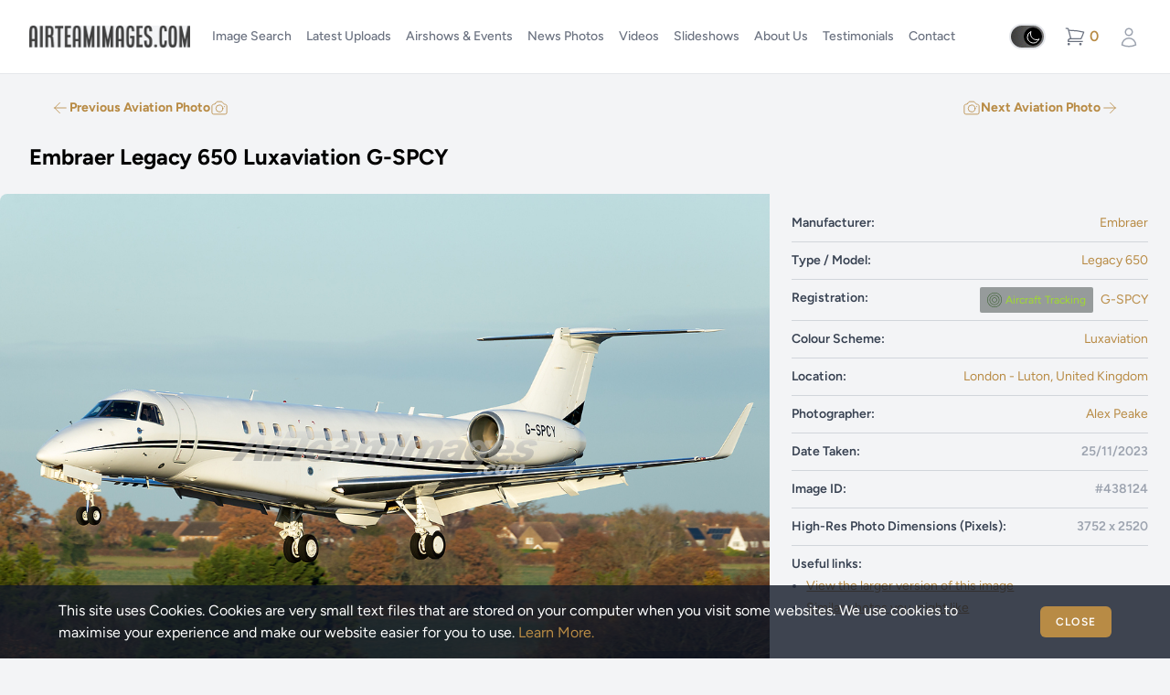

--- FILE ---
content_type: text/html; charset=UTF-8
request_url: https://www.airteamimages.com/embraer-legacy-650_G-SPCY_luxaviation_438124
body_size: 25675
content:
<!DOCTYPE html>
<html lang="en" class="scroll-pt-28 theme-mode dark">
    <head>
        <!-- Google tag (gtag.js) -->
<script async src="https://www.googletagmanager.com/gtag/js?id=G-W1SL0Z19Q2"></script>
<script>
    window.dataLayer = window.dataLayer || [];
    function gtag(){dataLayer.push(arguments);}
    gtag('js', new Date());

    gtag('config', 'G-W1SL0Z19Q2');
</script>
        
        <meta charset="utf-8">
        <meta name="viewport" content="width=device-width, initial-scale=1">
        <meta name="csrf-token" content="vS3sQUYvT2IpMJOJHtXyJQnngKuddqqiWiGhqUMy">

        <title>Embraer Legacy 650 Luxaviation G-SPCY - AirTeamImages.com</title>
<meta name="description" content="Photo of Embraer Legacy 650 Luxaviation G-SPCY taken in London - Luton, United Kingdom on 25-11-2023 by Alex Peake  of AirTeamImages.com">
<meta name="keywords" content=" Aircraft Type,  Situation,  View, Corporate Jet, Final, Exterior, Ltd, Civil airport, airports, airfield, airfields, Airport, Civil, England, Bedfordshire, Luton, London, London - Luton, Operations, London Luton Airport Operations Ltd, EGGW, LTN, London Luton Airport, Europe, United Kingdom, UK, Great Britain, Legacy 650, Embraer Legacy , Embraer Legacy 650, E35L">
<meta property="og:description" content="Photo of Embraer Legacy 650 Luxaviation G-SPCY taken in London - Luton, United Kingdom on 25-11-2023 by Alex Peake  of AirTeamImages.com">
<meta property="og:title" content="Embraer Legacy 650 Luxaviation G-SPCY">
<meta property="og:type" content="webpage">
<meta property="og:url" content="https://www.airteamimages.com/embraer-legacy-650_G-SPCY_luxaviation_438124">
<meta property="og:image" content="https://d3trj3zqmkebtg.cloudfront.net/pics/438/438124_800.jpg">


<script type="application/ld+json">{"@context":"https://schema.org","@type":"WebPage","name":"AirTeamImages.com","description":"High quality aviation and aircraft image library showcasing thousands of aircraft photos and aviation pictures. Largest collection on the web."}</script>

        <!-- Fonts -->
        <link rel="preconnect" href="https://fonts.bunny.net">
        <link href="https://fonts.bunny.net/css?family=figtree:400,500,600,700,800&display=swap" rel="stylesheet" />

        <link rel="apple-touch-icon" sizes="180x180" href="/images/apple-touch-icon.png">
<link rel="icon" type="image/png" sizes="32x32" href="/images/favicon-32x32.png">
<link rel="icon" type="image/png" sizes="16x16" href="/images/favicon-16x16.png">
<link rel="manifest" href="/manifest.json">
<link rel="mask-icon" href="/images/safari-pinned-tab.svg" color="#202a37">
<link rel="shortcut icon" href="/images/favicon.ico">
<meta name="apple-mobile-web-app-title" content="AirTeamImages">
<meta name="application-name" content="AirTeamImages">
<meta name="msapplication-TileColor" content="#202a37">
<meta name="msapplication-config" content="/images/browserconfig.xml">
<meta name="theme-color" content="#202a37">
        
        <!-- Scripts -->
        <link rel="preload" as="style" href="https://www.airteamimages.com/build/assets/app-e17a2623.css" /><link rel="modulepreload" href="https://www.airteamimages.com/build/assets/app-0052bb72.js" /><link rel="stylesheet" href="https://www.airteamimages.com/build/assets/app-e17a2623.css" /><script type="module" src="https://www.airteamimages.com/build/assets/app-0052bb72.js"></script>
        <!-- Styles -->
	    <style >[wire\:loading], [wire\:loading\.delay], [wire\:loading\.inline-block], [wire\:loading\.inline], [wire\:loading\.block], [wire\:loading\.flex], [wire\:loading\.table], [wire\:loading\.grid], [wire\:loading\.inline-flex] {display: none;}[wire\:loading\.delay\.shortest], [wire\:loading\.delay\.shorter], [wire\:loading\.delay\.short], [wire\:loading\.delay\.long], [wire\:loading\.delay\.longer], [wire\:loading\.delay\.longest] {display:none;}[wire\:offline] {display: none;}[wire\:dirty]:not(textarea):not(input):not(select) {display: none;}input:-webkit-autofill, select:-webkit-autofill, textarea:-webkit-autofill {animation-duration: 50000s;animation-name: livewireautofill;}@keyframes livewireautofill { from {} }</style>
    </head>
    <body class="font-sans antialiased bg-gray-100 dark:bg-gray-850">
        <div x-data="{&quot;show&quot;:true,&quot;style&quot;:&quot;success&quot;,&quot;message&quot;:null}"
            :class="{ 'bg-orange-peel500': style == 'success', 'bg-red-700': style == 'danger', 'bg-gray-500': style != 'success' && style != 'danger' }"
            style="display: none;"
            x-show="show && message"
            x-init="
                document.addEventListener('banner-message', event => {
                    style = event.detail.style;
                    message = event.detail.message;
                    show = true;
                });
            ">
    <div class="max-w-screen-xl mx-auto py-2 px-3 sm:px-6 lg:px-8">
        <div class="flex items-center justify-between flex-wrap">
            <div class="w-0 flex-1 flex items-center min-w-0">
                <span class="flex p-2 rounded-lg" :class="{ 'bg-orange-peel600': style == 'success', 'bg-red-600': style == 'danger' }">
                    <svg x-show="style == 'success'" class="h-5 w-5 text-white" xmlns="http://www.w3.org/2000/svg" fill="none" viewBox="0 0 24 24" stroke-width="1.5" stroke="currentColor">
                        <path stroke-linecap="round" stroke-linejoin="round" d="M9 12.75L11.25 15 15 9.75M21 12a9 9 0 11-18 0 9 9 0 0118 0z" />
                    </svg>
                    <svg x-show="style == 'danger'" class="h-5 w-5 text-white" xmlns="http://www.w3.org/2000/svg" fill="none" viewBox="0 0 24 24" stroke-width="1.5" stroke="currentColor">
                        <path stroke-linecap="round" stroke-linejoin="round" d="M12 9v3.75m9-.75a9 9 0 11-18 0 9 9 0 0118 0zm-9 3.75h.008v.008H12v-.008z" />
                    </svg>
                    <svg x-show="style != 'success' && style != 'danger'" class="h-5 w-5 text-white" xmlns="http://www.w3.org/2000/svg" fill="none" viewBox="0 0 24 24" stroke-width="1.5" stroke="currentColor">
                        <path stroke-linecap="round" stroke-linejoin="round" d="M11.25 11.25l.041-.02a.75.75 0 011.063.852l-.708 2.836a.75.75 0 001.063.853l.041-.021M21 12a9 9 0 11-18 0 9 9 0 0118 0zm-9-3.75h.008v.008H12V8.25z" />
                    </svg>
                </span>

                <p class="ml-3 font-medium text-sm text-white truncate" x-text="message"></p>
            </div>

            <div class="shrink-0 sm:ml-3">
                <button
                    type="button"
                    class="-mr-1 flex p-2 rounded-md focus:outline-none sm:-mr-2 transition"
                    :class="{ 'hover:bg-orange-peel600 focus:bg-orange-peel600': style == 'success', 'hover:bg-red-600 focus:bg-red-600': style == 'danger' }"
                    aria-label="Dismiss"
                    x-on:click="show = false">
                    <svg class="h-5 w-5 text-white" xmlns="http://www.w3.org/2000/svg" fill="none" viewBox="0 0 24 24" stroke-width="1.5" stroke="currentColor">
                        <path stroke-linecap="round" stroke-linejoin="round" d="M6 18L18 6M6 6l12 12" />
                    </svg>
                </button>
            </div>
        </div>
    </div>
</div>

        <div class="pt-20">
            <nav wire:id="HVb9ONH7wOYfRXRlEtdX" wire:initial-data="{&quot;fingerprint&quot;:{&quot;id&quot;:&quot;HVb9ONH7wOYfRXRlEtdX&quot;,&quot;name&quot;:&quot;navigation-menu&quot;,&quot;locale&quot;:&quot;en&quot;,&quot;path&quot;:&quot;embraer-legacy-650_G-SPCY_luxaviation_438124&quot;,&quot;method&quot;:&quot;GET&quot;,&quot;v&quot;:&quot;acj&quot;},&quot;effects&quot;:{&quot;listeners&quot;:[&quot;refresh-navigation-menu&quot;]},&quot;serverMemo&quot;:{&quot;children&quot;:[],&quot;errors&quot;:[],&quot;htmlHash&quot;:&quot;cac7713d&quot;,&quot;data&quot;:[],&quot;dataMeta&quot;:[],&quot;checksum&quot;:&quot;8733e132e92454cdbb5bf990ce9e15e365e042124c8f1207da4a3e50665bb79b&quot;}}" x-data="{ open: false }" id="navigation-menu" class="dark:bg-gray-800 fixed top-0 z-150 w-full border-b transition-background border-gray-200 dark:border-gray-700 duration-200">
    <!-- Primary Navigation Menu -->
    <div class="px-4 mx-auto sm:pl-6 lg:pl-8 sm:pr-0 bg-white dark:bg-gray-800 ">
        <div class="flex h-20 bg-white dark:bg-gray-800 ">
            <div class="flex shrink-0">
                <!-- Logo -->
                <div class="flex items-center shrink-0">
                    <a href="https://www.airteamimages.com">
                        <img src="https://www.airteamimages.com/images/logo-main.png?v=2" class="hidden dark:inline h-16 h-auto w-44 md:w-32 lg:w-44"/>
<img src="https://www.airteamimages.com/images/logo-main-light.png?v=2" class="dark:hidden h-16 h-auto w-44 md:w-32 lg:w-44"/>                    </a>
                </div>
            </div>

            <div id="navHolder" class="flex relative -top-px">
                <!-- Navigation Links -->
                <div id="navHolderInset" class="hidden space-x-2 sm:ml-5 sm:-my-px md:flex  bg-white dark:bg-gray-800">
                     <a class="flex items-center px-1 pt-1 border-b-2 border-transparent text-sm md:text-xs lg:text-sm font-medium leading-5 text-gray-500 dark:text-gray-400 hover:text-gray-700 dark:hover:text-gray-300 hover:border-gray-300 dark:hover:border-gray-700 focus:outline-none focus:text-gray-700 dark:focus:text-gray-300 focus:border-gray-300 dark:focus:border-gray-700 transition duration-150 ease-in-out flex shrink-0" href="https://www.airteamimages.com/search">
    Image Search
</a>

                    <a class="flex items-center px-1 pt-1 border-b-2 border-transparent text-sm md:text-xs lg:text-sm font-medium leading-5 text-gray-500 dark:text-gray-400 hover:text-gray-700 dark:hover:text-gray-300 hover:border-gray-300 dark:hover:border-gray-700 focus:outline-none focus:text-gray-700 dark:focus:text-gray-300 focus:border-gray-300 dark:focus:border-gray-700 transition duration-150 ease-in-out flex shrink-0" href="https://www.airteamimages.com/search">
    Latest Uploads
</a>

                    <a class="flex items-center px-1 pt-1 border-b-2 border-transparent text-sm md:text-xs lg:text-sm font-medium leading-5 text-gray-500 dark:text-gray-400 hover:text-gray-700 dark:hover:text-gray-300 hover:border-gray-300 dark:hover:border-gray-700 focus:outline-none focus:text-gray-700 dark:focus:text-gray-300 focus:border-gray-300 dark:focus:border-gray-700 transition duration-150 ease-in-out shrink-0" href="https://www.airteamimages.com/events">
    Airshows &amp; Events
</a>

                    <a class="flex items-center px-1 pt-1 border-b-2 border-transparent text-sm md:text-xs lg:text-sm font-medium leading-5 text-gray-500 dark:text-gray-400 hover:text-gray-700 dark:hover:text-gray-300 hover:border-gray-300 dark:hover:border-gray-700 focus:outline-none focus:text-gray-700 dark:focus:text-gray-300 focus:border-gray-300 dark:focus:border-gray-700 transition duration-150 ease-in-out shrink-0" href="https://www.airteamimages.com/lightbox/152">
    News Photos
</a>

                    <a class="flex items-center px-1 pt-1 border-b-2 border-transparent text-sm md:text-xs lg:text-sm font-medium leading-5 text-gray-500 dark:text-gray-400 hover:text-gray-700 dark:hover:text-gray-300 hover:border-gray-300 dark:hover:border-gray-700 focus:outline-none focus:text-gray-700 dark:focus:text-gray-300 focus:border-gray-300 dark:focus:border-gray-700 transition duration-150 ease-in-out shrink-0" href="https://www.airteamimages.com/videos">
    Videos
</a>

                                            <div class="cursor-pointer relative shrink-0 ml-3 px-1 pt-8 md:pt-[34px] lg:pt-8 border-b-2 border-transparent text-sm md:text-xs lg:text-sm font-medium leading-5 text-gray-500 dark:text-gray-400 hover:text-gray-700 dark:hover:text-gray-300">
                            <div class="relative" x-data="{ open: false }" @click.away="open = false" @close.stop="open = false">
    <div @click="open = ! open">
        Slideshows
    </div>

    <div x-show="open"
            x-transition:enter="transition ease-out duration-200"
            x-transition:enter-start="transform opacity-0 scale-95"
            x-transition:enter-end="transform opacity-100 scale-100"
            x-transition:leave="transition ease-in duration-75"
            x-transition:leave-start="transform opacity-100 scale-100"
            x-transition:leave-end="transform opacity-0 scale-95"
            class="absolute z-80 mt-2 w-fit rounded-md shadow-lg origin-top-right right-0 whitespace-nowrap"
            style="display: none;"
            @click="open = false">
        <div class="rounded-md ring-1 ring-black ring-opacity-5 py-1 bg-white dark:bg-gray-700">
            <a class="block w-full px-4 py-2 text-left text-sm leading-5 text-gray-700 dark:text-gray-300 hover:bg-gray-100 dark:hover:bg-gray-800 focus:outline-none focus:bg-gray-100 dark:focus:bg-gray-800 transition duration-150 ease-in-out" href="https://www.airteamimages.com/slideshow/1">Most Popular Images</a>
                                                                            <a class="block w-full px-4 py-2 text-left text-sm leading-5 text-gray-700 dark:text-gray-300 hover:bg-gray-100 dark:hover:bg-gray-800 focus:outline-none focus:bg-gray-100 dark:focus:bg-gray-800 transition duration-150 ease-in-out" href="https://www.airteamimages.com/slideshow/2">Latest Images</a>
                                                                            <a class="block w-full px-4 py-2 text-left text-sm leading-5 text-gray-700 dark:text-gray-300 hover:bg-gray-100 dark:hover:bg-gray-800 focus:outline-none focus:bg-gray-100 dark:focus:bg-gray-800 transition duration-150 ease-in-out" href="https://www.airteamimages.com/slideshow/4">Images from Aviation and Aerospace News</a>
        </div>
    </div>
</div>
                        </div>
                    
                    <a class="flex items-center px-1 pt-1 border-b-2 border-transparent text-sm md:text-xs lg:text-sm font-medium leading-5 text-gray-500 dark:text-gray-400 hover:text-gray-700 dark:hover:text-gray-300 hover:border-gray-300 dark:hover:border-gray-700 focus:outline-none focus:text-gray-700 dark:focus:text-gray-300 focus:border-gray-300 dark:focus:border-gray-700 transition duration-150 ease-in-out flex shrink-0" href="/about-us/">
    About Us
</a>

                    <a class="flex items-center px-1 pt-1 border-b-2 border-transparent text-sm md:text-xs lg:text-sm font-medium leading-5 text-gray-500 dark:text-gray-400 hover:text-gray-700 dark:hover:text-gray-300 hover:border-gray-300 dark:hover:border-gray-700 focus:outline-none focus:text-gray-700 dark:focus:text-gray-300 focus:border-gray-300 dark:focus:border-gray-700 transition duration-150 ease-in-out flex shrink-0" href="/testimonials/">
    Testimonials
</a>

                    <a class="flex items-center px-1 pt-1 border-b-2 border-transparent text-sm md:text-xs lg:text-sm font-medium leading-5 text-gray-500 dark:text-gray-400 hover:text-gray-700 dark:hover:text-gray-300 hover:border-gray-300 dark:hover:border-gray-700 focus:outline-none focus:text-gray-700 dark:focus:text-gray-300 focus:border-gray-300 dark:focus:border-gray-700 transition duration-150 ease-in-out flex shrink-0" href="https://www.airteamimages.com/contact-us">
    Contact
</a>
                </div>

                <div class="nav-toggler ml-0 absolute text-2xl text-gray-800 dark:text-white  cursor-pointer px-2 right-0 bg-white dark:bg-gray-800 h-full hidden md:flex items-center justify-center -top-0.5 xl:hidden">&#9776;</div>
            </div>

            <div class="hidden md:flex sm:items-center md:ml-auto md:shrink-0 bg-white dark:bg-gray-800 z-10 sm:pr-6 md:pr-8">
                <form id="colourMode" method="post" class="">
    <input type="hidden" name="theme_change" value="1">
    <input type="checkbox" class="opacity-0 absolute" id="theme" name="theme" data-theme-switcher checked>
    <label for="theme" class="bg-white w-10 h-7 rounded-[3rem] relative p-1 cursor-pointer flex justify-between items-center border-2 border-solid border-gray-200 dark:border-gray-600">
        <span class="ball bg-yellow-500 w-5 h-5 absolute left-0.5 top-0.5 rounded-full transition-all duration-200 p-0.5">
            <svg xmlns="http://www.w3.org/2000/svg" fill="none" viewBox="0 0 24 24" stroke-width="1.5" stroke="currentColor" class="moon w-4 h-4 text-white relative -top-1">
                <path stroke-linecap="round" stroke-linejoin="round" d="M21.752 15.002A9.718 9.718 0 0118 15.75c-5.385 0-9.75-4.365-9.75-9.75 0-1.33.266-2.597.748-3.752A9.753 9.753 0 003 11.25C3 16.635 7.365 21 12.75 21a9.753 9.753 0 009.002-5.998z" />
            </svg>

            <svg xmlns="http://www.w3.org/2000/svg" fill="none" viewBox="0 0 24 24" stroke-width="1.5" stroke="currentColor" class="sun w-4 h-4 text-white">
                <path stroke-linecap="round" stroke-linejoin="round" d="M12 3v2.25m6.364.386l-1.591 1.591M21 12h-2.25m-.386 6.364l-1.591-1.591M12 18.75V21m-4.773-4.227l-1.591 1.591M5.25 12H3m4.227-4.773L5.636 5.636M15.75 12a3.75 3.75 0 11-7.5 0 3.75 3.75 0 017.5 0z" />
            </svg>
        </span>
    </label>
</form>
                <div>
                    <div class="group text-sm relative ml-3 z-100" id="cartHeader">
                        <a href="https://www.airteamimages.com/cart" class="flex items-center p-2" aria-expanded="false">
                            <svg xmlns="http://www.w3.org/2000/svg" fill="none" viewBox="0 0 24 24" stroke-width="1.25" stroke="currentColor" class="w-6 h-6 flex-shrink-0 text-gray-500 dark:text-white group-hover:text-orange-peel-500">
                                <path stroke-linecap="round" stroke-linejoin="round" d="M2.25 3h1.386c.51 0 .955.343 1.087.835l.383 1.437M7.5 14.25a3 3 0 00-3 3h15.75m-12.75-3h11.218c1.121-2.3 2.1-4.684 2.924-7.138a60.114 60.114 0 00-16.536-1.84M7.5 14.25L5.106 5.272M6 20.25a.75.75 0 11-1.5 0 .75.75 0 011.5 0zm12.75 0a.75.75 0 11-1.5 0 .75.75 0 011.5 0z" />
                            </svg>

                            <span class="ml-1 text-base font-semibold text-orange-peel-500 cart-summary-count">0</span>
                            <span class="sr-only">items in cart, view bag</span>
                        </a>
                    </div>
                </div>

                <!-- Teams Dropdown -->
                
                <!-- Settings Dropdown -->
                                    <div class="relative ml-3 z-200">
                        <div class="relative" x-data="{ open: false }" @click.away="open = false" @close.stop="open = false">
    <div @click="open = ! open">
        <span class="inline-flex rounded-md cursor-pointer">
                                    <a type="button" class="inline-flex items-center mt-2 text-sm font-medium leading-4 transition duration-150 ease-in-out border border-transparent rounded-md text-gray-400 dark:text-gray-200 hover:text-gray-600 dark:hover:text-gray-300 focus:outline-none">
                                        <svg xmlns="http://www.w3.org/2000/svg" fill="none" viewBox="0 0 24 24" stroke-width="1.5" stroke="currentColor" class="w-6 h-6"><path stroke-linecap="round" stroke-linejoin="round" d="M15.75 6a3.75 3.75 0 11-7.5 0 3.75 3.75 0 017.5 0zM4.501 20.118a7.5 7.5 0 0114.998 0A17.933 17.933 0 0112 21.75c-2.676 0-5.216-.584-7.499-1.632z"></path></svg>
                                    </a>
                                </span>
    </div>

    <div x-show="open"
            x-transition:enter="transition ease-out duration-200"
            x-transition:enter-start="transform opacity-0 scale-95"
            x-transition:enter-end="transform opacity-100 scale-100"
            x-transition:leave="transition ease-in duration-75"
            x-transition:leave-start="transform opacity-100 scale-100"
            x-transition:leave-end="transform opacity-0 scale-95"
            class="absolute z-80 mt-2 w-48 rounded-md shadow-lg origin-top-right right-0 "
            style="display: none;"
            @click="open = false">
        <div class="rounded-md ring-1 ring-black ring-opacity-5 py-1 bg-white dark:bg-gray-700">
            <a class="block w-full px-4 py-2 text-left text-sm leading-5 text-gray-700 dark:text-gray-300 hover:bg-gray-100 dark:hover:bg-gray-800 focus:outline-none focus:bg-gray-100 dark:focus:bg-gray-800 transition duration-150 ease-in-out" href="https://www.airteamimages.com/login">Login</a>

                                <a class="block w-full px-4 py-2 text-left text-sm leading-5 text-gray-700 dark:text-gray-300 hover:bg-gray-100 dark:hover:bg-gray-800 focus:outline-none focus:bg-gray-100 dark:focus:bg-gray-800 transition duration-150 ease-in-out" href="https://www.airteamimages.com/register">Register</a>
        </div>
    </div>
</div>
                    </div>
                            </div>

            <!-- Hamburger -->
            <div class="flex items-center ml-auto -mr-2 sm:mr-2 md:hidden">
                <button @click="open = ! open" class="inline-flex items-center justify-center p-2 transition duration-150 ease-in-out rounded-md text-gray-500 hover:text-gray-400 hover:bg-gray-900 focus:outline-none focus:bg-gray-900 focus:text-gray-400">
                    <svg class="w-6 h-6" stroke="currentColor" fill="none" viewBox="0 0 24 24">
                        <path :class="{'hidden': open, 'inline-flex': ! open }" class="inline-flex" stroke-linecap="round" stroke-linejoin="round" stroke-width="2" d="M4 6h16M4 12h16M4 18h16" />
                        <path :class="{'hidden': ! open, 'inline-flex': open }" class="hidden" stroke-linecap="round" stroke-linejoin="round" stroke-width="2" d="M6 18L18 6M6 6l12 12" />
                    </svg>
                </button>
            </div>
        </div>
    </div>

    <!-- Responsive Navigation Menu -->
    <div :class="{'block': open, 'hidden': ! open}" class="hidden md:hidden dark:bg-gray-950 bg-gray-200 ">
        <div class="pt-2 pb-3 space-y-1">
            <a class="block w-full pl-3 pr-4 py-2 border-l-4 border-transparent text-left text-base font-medium text-gray-600 dark:text-gray-300 hover:text-gray-800 dark:hover:text-gray-200 hover:bg-gray-50 dark:hover:bg-gray-700 hover:border-gray-300 dark:hover:border-gray-600 focus:outline-none focus:text-gray-800 dark:focus:text-gray-200 focus:bg-gray-50 dark:focus:bg-gray-700 focus:border-gray-300 dark:focus:border-gray-600 transition duration-150 ease-in-out" href="https://www.airteamimages.com">
    Home
</a>

            <a class="block w-full pl-3 pr-4 py-2 border-l-4 border-transparent text-left text-base font-medium text-gray-600 dark:text-gray-300 hover:text-gray-800 dark:hover:text-gray-200 hover:bg-gray-50 dark:hover:bg-gray-700 hover:border-gray-300 dark:hover:border-gray-600 focus:outline-none focus:text-gray-800 dark:focus:text-gray-200 focus:bg-gray-50 dark:focus:bg-gray-700 focus:border-gray-300 dark:focus:border-gray-600 transition duration-150 ease-in-out" href="https://www.airteamimages.com/search">
    Image Search
</a>

            <a class="block w-full pl-3 pr-4 py-2 border-l-4 border-transparent text-left text-base font-medium text-gray-600 dark:text-gray-300 hover:text-gray-800 dark:hover:text-gray-200 hover:bg-gray-50 dark:hover:bg-gray-700 hover:border-gray-300 dark:hover:border-gray-600 focus:outline-none focus:text-gray-800 dark:focus:text-gray-200 focus:bg-gray-50 dark:focus:bg-gray-700 focus:border-gray-300 dark:focus:border-gray-600 transition duration-150 ease-in-out" href="https://www.airteamimages.com/search">
    Latest Photo Uploads
</a>

            <a class="block w-full pl-3 pr-4 py-2 border-l-4 border-transparent text-left text-base font-medium text-gray-600 dark:text-gray-300 hover:text-gray-800 dark:hover:text-gray-200 hover:bg-gray-50 dark:hover:bg-gray-700 hover:border-gray-300 dark:hover:border-gray-600 focus:outline-none focus:text-gray-800 dark:focus:text-gray-200 focus:bg-gray-50 dark:focus:bg-gray-700 focus:border-gray-300 dark:focus:border-gray-600 transition duration-150 ease-in-out" href="https://www.airteamimages.com/events">
    Airshows &amp; Events
</a>

            <a class="block w-full pl-3 pr-4 py-2 border-l-4 border-transparent text-left text-base font-medium text-gray-600 dark:text-gray-300 hover:text-gray-800 dark:hover:text-gray-200 hover:bg-gray-50 dark:hover:bg-gray-700 hover:border-gray-300 dark:hover:border-gray-600 focus:outline-none focus:text-gray-800 dark:focus:text-gray-200 focus:bg-gray-50 dark:focus:bg-gray-700 focus:border-gray-300 dark:focus:border-gray-600 transition duration-150 ease-in-out" href="https://www.airteamimages.com/lightbox/152">
    News Photos
</a>

            <a class="block w-full pl-3 pr-4 py-2 border-l-4 border-transparent text-left text-base font-medium text-gray-600 dark:text-gray-300 hover:text-gray-800 dark:hover:text-gray-200 hover:bg-gray-50 dark:hover:bg-gray-700 hover:border-gray-300 dark:hover:border-gray-600 focus:outline-none focus:text-gray-800 dark:focus:text-gray-200 focus:bg-gray-50 dark:focus:bg-gray-700 focus:border-gray-300 dark:focus:border-gray-600 transition duration-150 ease-in-out" href="https://www.airteamimages.com/videos">
    Videos
</a>

            <a class="block w-full pl-3 pr-4 py-2 border-l-4 border-transparent text-left text-base font-medium text-gray-600 dark:text-gray-300 hover:text-gray-800 dark:hover:text-gray-200 hover:bg-gray-50 dark:hover:bg-gray-700 hover:border-gray-300 dark:hover:border-gray-600 focus:outline-none focus:text-gray-800 dark:focus:text-gray-200 focus:bg-gray-50 dark:focus:bg-gray-700 focus:border-gray-300 dark:focus:border-gray-600 transition duration-150 ease-in-out hidden lg:flex" href="/about-us/">
    About AirTeamImages
</a>

            <a class="block w-full pl-3 pr-4 py-2 border-l-4 border-transparent text-left text-base font-medium text-gray-600 dark:text-gray-300 hover:text-gray-800 dark:hover:text-gray-200 hover:bg-gray-50 dark:hover:bg-gray-700 hover:border-gray-300 dark:hover:border-gray-600 focus:outline-none focus:text-gray-800 dark:focus:text-gray-200 focus:bg-gray-50 dark:focus:bg-gray-700 focus:border-gray-300 dark:focus:border-gray-600 transition duration-150 ease-in-out hidden lg:flex" href="/testimonials/">
    Testimonials
</a>

            <a class="block w-full pl-3 pr-4 py-2 border-l-4 border-transparent text-left text-base font-medium text-gray-600 dark:text-gray-300 hover:text-gray-800 dark:hover:text-gray-200 hover:bg-gray-50 dark:hover:bg-gray-700 hover:border-gray-300 dark:hover:border-gray-600 focus:outline-none focus:text-gray-800 dark:focus:text-gray-200 focus:bg-gray-50 dark:focus:bg-gray-700 focus:border-gray-300 dark:focus:border-gray-600 transition duration-150 ease-in-out hidden lg:flex" href="https://www.airteamimages.com/contact-us">
    Contact
</a>

                        <a class="block w-full pl-3 pr-4 py-2 border-l-4 border-transparent text-left text-base font-medium text-gray-600 dark:text-gray-300 hover:text-gray-800 dark:hover:text-gray-200 hover:bg-gray-50 dark:hover:bg-gray-700 hover:border-gray-300 dark:hover:border-gray-600 focus:outline-none focus:text-gray-800 dark:focus:text-gray-200 focus:bg-gray-50 dark:focus:bg-gray-700 focus:border-gray-300 dark:focus:border-gray-600 transition duration-150 ease-in-out" href="https://www.airteamimages.com/login">
    Login
</a>

                                <a class="block w-full pl-3 pr-4 py-2 border-l-4 border-transparent text-left text-base font-medium text-gray-600 dark:text-gray-300 hover:text-gray-800 dark:hover:text-gray-200 hover:bg-gray-50 dark:hover:bg-gray-700 hover:border-gray-300 dark:hover:border-gray-600 focus:outline-none focus:text-gray-800 dark:focus:text-gray-200 focus:bg-gray-50 dark:focus:bg-gray-700 focus:border-gray-300 dark:focus:border-gray-600 transition duration-150 ease-in-out" href="https://www.airteamimages.com/register">
    Register
</a>
                                    </div>

            </div>
</nav>

<!-- Livewire Component wire-end:HVb9ONH7wOYfRXRlEtdX -->
            <!-- Page Heading -->
            
            <!-- Page Content -->
            <main>
                <div class="bg-gray-100 dark:bg-gray-850">
		<div class="flex justify-between my-2 mt-4 px-4 lg:px-8">
							<a href="pilatus-pc-24_d-chms_private_438125" class="rounded-full bg-transparent hover:bg-orange-peel-500 px-2 py-2 md:px-4 lg:px-6 lg:py-3 text-sm md:text-sm lg:text-md font-bold semibold text-orange-peel-500 hover:text-white border border-orange-peel-500 border-solid transition-all duration-200 shrink-0 items-center hidden gap-2 border-none md:flex lg:py-2">
    <svg xmlns="http://www.w3.org/2000/svg" fill="none" viewBox="0 0 24 24" stroke-width="1" stroke="currentColor" class="rotate-180 w-4 h-4 lg:w-5 lg:h-5">
						<path stroke-linecap="round" stroke-linejoin="round" d="M4.5 12h15m0 0l-6.75-6.75M19.5 12l-6.75 6.75" />
					</svg>
					Previous Aviation Photo
					<svg xmlns="http://www.w3.org/2000/svg" fill="none" viewBox="0 0 24 24" stroke-width="1" stroke="currentColor" class="hidden lg:inline-flex w-5 h-5">
						<path stroke-linecap="round" stroke-linejoin="round" d="M6.827 6.175A2.31 2.31 0 015.186 7.23c-.38.054-.757.112-1.134.175C2.999 7.58 2.25 8.507 2.25 9.574V18a2.25 2.25 0 002.25 2.25h15A2.25 2.25 0 0021.75 18V9.574c0-1.067-.75-1.994-1.802-2.169a47.865 47.865 0 00-1.134-.175 2.31 2.31 0 01-1.64-1.055l-.822-1.316a2.192 2.192 0 00-1.736-1.039 48.774 48.774 0 00-5.232 0 2.192 2.192 0 00-1.736 1.039l-.821 1.316z" />
						<path stroke-linecap="round" stroke-linejoin="round" d="M16.5 12.75a4.5 4.5 0 11-9 0 4.5 4.5 0 019 0zM18.75 10.5h.008v.008h-.008V10.5z" />
					</svg>
</a>

				<a href="pilatus-pc-24_d-chms_private_438125" class="mt-1 text-sm text-orange-peel-500 underline md:hidden hover:no-underline">&laquo; Previous Aviation Photo</a>
										<a href="boeing-737_ei-ihj_ryanair_438123" class="rounded-full bg-transparent hover:bg-orange-peel-500 px-2 py-2 md:px-4 lg:px-6 lg:py-3 text-sm md:text-sm lg:text-md font-bold semibold text-orange-peel-500 hover:text-white border border-orange-peel-500 border-solid transition-all duration-200 ml-auto shrink-0 items-center hidden gap-2 border-none md:flex lg:py-2">
    <svg xmlns="http://www.w3.org/2000/svg" fill="none" viewBox="0 0 24 24" stroke-width="1" stroke="currentColor" class="hidden lg:inline-flex w-5 h-5">
						<path stroke-linecap="round" stroke-linejoin="round" d="M6.827 6.175A2.31 2.31 0 015.186 7.23c-.38.054-.757.112-1.134.175C2.999 7.58 2.25 8.507 2.25 9.574V18a2.25 2.25 0 002.25 2.25h15A2.25 2.25 0 0021.75 18V9.574c0-1.067-.75-1.994-1.802-2.169a47.865 47.865 0 00-1.134-.175 2.31 2.31 0 01-1.64-1.055l-.822-1.316a2.192 2.192 0 00-1.736-1.039 48.774 48.774 0 00-5.232 0 2.192 2.192 0 00-1.736 1.039l-.821 1.316z" />
						<path stroke-linecap="round" stroke-linejoin="round" d="M16.5 12.75a4.5 4.5 0 11-9 0 4.5 4.5 0 019 0zM18.75 10.5h.008v.008h-.008V10.5z" />
					</svg>
					Next Aviation Photo
					<svg xmlns="http://www.w3.org/2000/svg" fill="none" viewBox="0 0 24 24" stroke-width="1" stroke="currentColor" class="w-4 h-4 lg:w-5 lg:h-5">
						<path stroke-linecap="round" stroke-linejoin="round" d="M4.5 12h15m0 0l-6.75-6.75M19.5 12l-6.75 6.75" />
					</svg>
</a>

				<a href="boeing-737_ei-ihj_ryanair_438123" class="mt-1 text-sm text-orange-peel-500 underline md:hidden hover:no-underline">Next Aviation Photo &raquo;</a>
					</div>
		<div class="flex flex-col justify-between gap-0 px-4 py-2 lg:pb-6 pt-2 lg:px-8 md:flex-row md:items-center md:gap-2">
			<h1 class="text-lg font-bold lg:text-2xl dark:text-white">Embraer Legacy 650 Luxaviation G-SPCY</h1>

			<div class="flex justify-end gap-4 mt-2 w-full md:hidden">
				
				
				
							</div>
		</div>
		
	</div>

	<div class="flex flex-col items-center justify-between w-full mx-auto mt-2 lg:flex-row md:mt-0">
		<div class="group relative flex w-full overflow-hidden bg-gray-150 dark:bg-black md:self-stretch lg:items-center justify-center lg:rounded-l-lg">
			<div class="relative">
				<a href="/embraer-legacy-650_g-spcy_luxaviation_438124/large/"><img src="https://d3trj3zqmkebtg.cloudfront.net/pics/438/438124_big.jpg" class="w-auto max-h-[40rem] max-w-content"></a>
				
				<a class="absolute bottom-12 right-6 items-center hidden gap-2 lg:flex text-gray-300 hover:text-gray-700 text-xs font-medium bg-black hover:bg-orange-peel-500 bg-opacity-50 hover:bg-opacity-100 p-2 px-3 rounded-full" href="/embraer-legacy-650_g-spcy_luxaviation_438124/large/">
					<svg xmlns="http://www.w3.org/2000/svg" fill="none" viewBox="0 0 24 24" stroke-width="1.5" stroke="currentColor" class="hidden lg:inline-flex w-4 h-4">
						<path stroke-linecap="round" stroke-linejoin="round" d="M21 21l-5.197-5.197m0 0A7.5 7.5 0 105.196 5.196a7.5 7.5 0 0010.607 10.607z" />
					</svg>
					View Large Photo
				</a>

								</div>
		</div>

		<div class="w-full lg:self-stretch lg:w-[40rem] bg-gray-150 dark:bg-gray-900 p-4 lg:p-6 box-border relative lg:rounded-r-lg">
			<dl class="-my-3 text-sm leading-6 divide-y divide-gray-300 dark:divide-gray-850">
									<div class="flex justify-between py-1 xl:py-2 gap-x-4">
						<dt class="font-semibold text-gray-700 dark:text-white">Manufacturer:</dt>
						<dd class="text-right text-orange-peel-500 hover:underline">
							<a href="embraer_m33">Embraer</a>
						</dd>
					</div>

											<div class="flex justify-between py-1 xl:py-2 gap-x-4">
							<dt class="font-semibold text-gray-700 dark:text-white">Type / Model:</dt>
							<dd class="text-right text-orange-peel-500 hover:underline">
								<a href="embraer-legacy-650_t33-2184">Legacy 650</a>
							</dd>
						</div>
					
									
									<div class="flex justify-between text-right py-1 xl:py-2 gap-x-4">
						<dt class="font-semibold text-gray-700 dark:text-white">Registration:</dt>
						<dd class="flex flex-row-reverse items-center gap-1 text-right justify-items-end">
							<a href="/G-SPCY_id/" class="text-orange-peel-500 hover:underline uppercase">G-SPCY</a>

							<div class="radarbox p-1 lg:p-2 lg:py-1.5 rounded-sm mr-2">
								<div class="w-4 h-4 mr-1 radarbox__image Radar__RadarStyle-sc-1p2jzkm-0 jTqoZN" id="radar">
									<svg version="1.1" id="Radar" x="0px" y="0px" viewBox="0 0 97.8 97.8" enable-background="new 0 0 97.8 97.8">
										<g id="Waves_1_">
											<g>
												<path d="M48.9,97.8C21.9,97.8,0,75.9,0,48.9S21.9,0,48.9,0c29.7,0,48.9,21.9,48.9,48.9S75.9,97.8,48.9,97.8z M48.9,94.3C74,94.3,94.3,74,94.3,48.9S76.6,3.5,48.9,3.5C23.8,3.5,3.5,23.8,3.5,48.9S23.8,94.3,48.9,94.3z"></path>
												<path d="M48.9,82c-18.3,0-33.1-14.8-33.1-33.1s14.8-33.1,33.1-33.1c21,0,33.1,14.8,33.1,33.1S67.2,82,48.9,82z M48.9,78.6c16.4,0,29.6-13.3,29.6-29.6c0-16.4-13.3-29.6-29.6-29.6c-16.4,0-29.6,13.3-29.6,29.6C19.3,65.3,32.5,78.6,48.9,78.6z"></path>
												<path d="M48.9,65.9c-9.4,0-17-7.6-17-17s7.6-17,17-17s17,7.6,17,17S58.3,65.9,48.9,65.9z M48.9,62.4 c7.4,0,13.4-6,13.4-13.4s-6-13.4-13.4-13.4s-13.4,6-13.4,13.4C35.5,56.3,41.5,62.4,48.9,62.4z"></path>
											</g>
										</g>
									</svg>
									<div></div>
									<span></span>
									<span></span>
									<span></span>
								</div>
								<p class="text-xs radarbox__text"><a target="_blank" href="https://www.radarbox.com/data/registration/G-SPCY" class="radarbox__link"><span class="hidden md:inline">Aircraft </span>Tracking</a></p>
							</div>
						</dd>
					</div>
				
												<div class="flex justify-between py-1 xl:py-2 gap-x-4">
					<dt class="font-semibold text-gray-700 dark:text-white">Colour Scheme:</dt>
					<dd class="text-right text-orange-peel-500 hover:underline group">
						<a href="luxaviation_cs6-4635">Luxaviation</a>
					</dd>
				</div>
				
								<div class="flex justify-between py-1 xl:py-2 gap-x-4">
					<dt class="font-semibold text-gray-700 dark:text-white">Location:</dt>
					<dd class="text-right text-orange-peel-500 hover:underline">
						<a href="london-luton-airport_united-kingdom_loc35-99">London - Luton, United Kingdom</a>
					</dd>
				</div>
				
														<div class="flex justify-between py-1 xl:py-2 gap-x-4">
						<dt class="font-semibold text-gray-700 dark:text-white">Photographer:</dt>
						<dd class="text-right text-orange-peel-500 hover:underline">
							<a href="/alex-peake-pid1606">Alex Peake</a>
						</dd>
					</div>
				
				<div class="flex justify-between py-1 xl:py-2 gap-x-4">
					<dt class="font-semibold text-gray-700 dark:text-white">Date Taken:</dt>
					<dd class="font-semibold text-right text-gray-400 dark:text-white">25/11/2023</dd>
				</div>

				<div class="flex justify-between py-1 xl:py-2 gap-x-4">
					<dt class="font-semibold text-gray-700 dark:text-white">Image ID:</dt>
					<dd class="font-semibold text-right text-gray-400 dark:text-white">#438124</dd>
				</div>

								<div class="flex justify-between py-1 xl:py-2 gap-x-4">
					<dt class="font-semibold text-gray-700 dark:text-white">High-Res Photo Dimensions (Pixels):</dt>
					<dd class="font-semibold text-right text-gray-400 dark:text-white">3752 x 2520</dd>
				</div>
				

				
				<div class="flex flex-col justify-between py-1 xl:py-2 gap-y-1">
					<dt class="font-semibold text-gray-700 dark:text-white">Useful links:</dt>
					<dd>
						<ul class="flex flex-col justify-between list-disc text-gray-500 ml-4">
							<li><a href="/embraer-legacy-650_g-spcy_luxaviation_438124/large/" class="font-normal underline transition-all duration-200 text-orange-peel-500 hover:no-underline">View the larger version of this image</a></li>
							<li><a href="#related" class="font-normal underline transition-all duration-200 text-orange-peel-500 hover:no-underline">Similar photos you might like</a></li>
							<li class="lg:hidden"><a href="#commercial" class="font-normal underline transition-all duration-200 text-orange-peel-500 hover:no-underline">Commercial &amp; Editorial usage</a></li>
							<li class="lg:hidden"><a href="#gifts" class="font-normal underline transition-all duration-200 text-orange-peel-500 hover:no-underline">Buy Gifts &amp; Prints of this image</a></li>
													</ul>
					</dd>
				</div>
			</dl>
		</div>
	</div>

	<div class="p-2 text-sm px-4 mt-2 text-gray-400 dark:text-white md:flex justify-between hidden md:px-8 mx-auto">
		<div class="flex items-center w-full">
			<span class="font-semibold">Share this photo:</span><div id="social-links"><ul><li><a href="https://www.facebook.com/sharer/sharer.php?u=https://www.airteamimages.com/embraer-legacy-650_G-SPCY_luxaviation_438124" class="social-button " id="" title="Embraer Legacy 650 Luxaviation G-SPCY" rel="nofollow noopener noreferrer"><span class="fab fa-facebook-square"></span></a></li><li><a href="https://twitter.com/intent/tweet?text=Embraer+Legacy+650+Luxaviation+G-SPCY+Photo+from+Air+Team+Images&url=https://www.airteamimages.com/embraer-legacy-650_G-SPCY_luxaviation_438124" class="social-button " id="" title="Embraer Legacy 650 Luxaviation G-SPCY" rel="nofollow noopener noreferrer"><span class="fab fa-twitter"></span></a></li><li><a target="_blank" href="https://wa.me/?text=https://www.airteamimages.com/embraer-legacy-650_G-SPCY_luxaviation_438124" class="social-button " id="" title="Embraer Legacy 650 Luxaviation G-SPCY" rel="nofollow noopener noreferrer"><span class="fab fa-whatsapp"></span></a></li></ul></div>
			<div class="relative flex items-center ml-4 h-full group js-copy-to-clipboard" data-target="link">
				<div class="z-20 js-copied-success opacity-0 transition-opacity absolute w-24 text-center p-1 bg-green-600 rounded text-white -top-8 "><span class="relative z-10">Link Copied</span><span class="w-4 h-4 bg-green-600 left-10 rotate-45 absolute -bottom-2"></span></div>
				<span class="p-2 dark:bg-gray-600 bg-gray-200 dark:text-white text-gray-600 flex align-middle justify-center  -mr-[29.5px] h-[32px] z-10 rounded-l group-hover:bg-orange-peel-600 group-hover:text-white cursor-pointer">
					<svg xmlns="http://www.w3.org/2000/svg" height="1em" fill="currentColor" viewBox="0 0 448 512"><path d="M208 0H332.1c12.7 0 24.9 5.1 33.9 14.1l67.9 67.9c9 9 14.1 21.2 14.1 33.9V336c0 26.5-21.5 48-48 48H208c-26.5 0-48-21.5-48-48V48c0-26.5 21.5-48 48-48zM48 128h80v64H64V448H256V416h64v48c0 26.5-21.5 48-48 48H48c-26.5 0-48-21.5-48-48V176c0-26.5 21.5-48 48-48z"/></svg>
				</span>
				<input id="link" type="text" class="cursor-pointer pl-8 indent-1 py-2 text-xs w-64 bg-gray-100 dark:bg-gray-900 border border-gray-300 dark:border-gray-900 rounded-md text-gray-700 dark:text-white" value="https://www.airteamimages.com/embraer-legacy-650_g-spcy_luxaviation_438124" readonly="readonly">
			</div>
		</div>
	</div>


	<div class="hidden lg:flex xl:hidden flex-col gap-1 p-4 pb-2 mx-auto max-w-7xl lg:px-8">
		<dt class="font-bold text-lg text-gray-700 dark:text-white">Image Description</dt>
		<dd class="font-normal text-gray-500 dark:text-white leading-5"></dd>
	</div>

	<div class="p-2 px-4 mx-auto max-w-7xl lg:px-8">
    <div class="flex flex-col md:flex-row items-start justify-between mt-4 gap-6">
        <div wire:id="gKvX4a7znFkaDb2V17rD" wire:initial-data="{&quot;fingerprint&quot;:{&quot;id&quot;:&quot;gKvX4a7znFkaDb2V17rD&quot;,&quot;name&quot;:&quot;commercial-rights-box&quot;,&quot;locale&quot;:&quot;en&quot;,&quot;path&quot;:&quot;embraer-legacy-650_G-SPCY_luxaviation_438124&quot;,&quot;method&quot;:&quot;GET&quot;,&quot;v&quot;:&quot;acj&quot;},&quot;effects&quot;:{&quot;listeners&quot;:[]},&quot;serverMemo&quot;:{&quot;children&quot;:[],&quot;errors&quot;:[],&quot;htmlHash&quot;:&quot;7fb148a8&quot;,&quot;data&quot;:{&quot;user&quot;:null,&quot;loaded&quot;:false,&quot;readyToPurchase&quot;:false,&quot;photo&quot;:[],&quot;department&quot;:null,&quot;newDepartment&quot;:null,&quot;departmentList&quot;:[],&quot;project&quot;:null,&quot;newProject&quot;:null,&quot;projectList&quot;:[],&quot;staff&quot;:null,&quot;newStaff&quot;:null,&quot;staffList&quot;:[]},&quot;dataMeta&quot;:{&quot;models&quot;:{&quot;photo&quot;:{&quot;class&quot;:&quot;App\\Models\\Photo&quot;,&quot;id&quot;:438124,&quot;relations&quot;:[&quot;manufacturer&quot;,&quot;type&quot;,&quot;type.tags&quot;,&quot;version&quot;,&quot;version.tags&quot;,&quot;livery&quot;,&quot;location&quot;,&quot;location.tags&quot;,&quot;country&quot;,&quot;country.tags&quot;,&quot;user&quot;,&quot;topics&quot;,&quot;themes&quot;,&quot;tags&quot;,&quot;photoUpdate&quot;,&quot;Version&quot;,&quot;operator&quot;],&quot;connection&quot;:&quot;mysql&quot;,&quot;collectionClass&quot;:null}}},&quot;checksum&quot;:&quot;92714e213b27f475b273500c8a774cab5a57bb49d50281e06c92a45d4ccaaaee&quot;}}" id="commercial" wire:init="loadUser" class="bg-gray-300 dark:bg-gray-900 p-2 px-1 pb-3 self-stretch w-full md:w-1/2 rounded-md shadow-sm dark:shadow border bg-gradient-to-tl border-gray-300 dark:border-gray-900 from-gray-200 dark:from-gray-900 to-gray-100 dark:to-gray-850 transition-colors duration-200">
    <div class="h-full p-4 flex flex-col justify-between gap-6">
        <div class="flex flex-col gap-2">
                            <h3 class="flex items-center gap-2 text-lg font-bold leading-6 text-orange-peel-400 dark:text-white">
                    <svg xmlns="http://www.w3.org/2000/svg" fill="none" viewBox="0 0 24 24" stroke-width="1.5" stroke="currentColor" class="w-8 h-8 text-orange-peel-400">
                        <path stroke-linecap="round" stroke-linejoin="round" d="M9 12.75L11.25 15 15 9.75M21 12c0 1.268-.63 2.39-1.593 3.068a3.745 3.745 0 01-1.043 3.296 3.745 3.745 0 01-3.296 1.043A3.745 3.745 0 0112 21c-1.268 0-2.39-.63-3.068-1.593a3.746 3.746 0 01-3.296-1.043 3.745 3.745 0 01-1.043-3.296A3.745 3.745 0 013 12c0-1.268.63-2.39 1.593-3.068a3.745 3.745 0 011.043-3.296 3.746 3.746 0 013.296-1.043A3.746 3.746 0 0112 3c1.268 0 2.39.63 3.068 1.593a3.746 3.746 0 013.296 1.043 3.746 3.746 0 011.043 3.296A3.745 3.745 0 0121 12z" />
                    </svg>
                    Commercial & Editorial Use
                </h3>

                <div class="max-w-xl mt-2 text-sm text-gray-500 dark:text-gray-200">
                    <p>For information on this photo or to request a quotation to supply this image as a high resolution file for commercial or editorial purposes.</p>
                </div>
                    </div>

        <div>
                            <a href="https://www.airteamimages.com/contact-us?subject=I%27d%20like%20to%20discuss%20purchasing%20the%20following%20photo%20as%20a%20high%20resolution%20file%20for%20commercial%20or%20editorial%20purposes%3A%20https%3A%2F%2Fwww.airteamimages.com%2Fembraer-legacy-650_g-spcy_luxaviation_438124" class="rounded-full bg-transparent hover:bg-orange-peel-500 px-2 py-2 md:px-4 lg:px-6 lg:py-3 text-sm md:text-sm lg:text-md font-bold semibold text-orange-peel-500 hover:text-white border border-orange-peel-500 border-solid transition-all duration-200">
    Find out more
</a>
                    </div>
    </div>
</div>
<!-- Livewire Component wire-end:gKvX4a7znFkaDb2V17rD -->
        <div id="gifts" class="p-2 px-1 pb-3 self-stretch bg-gray-300 dark:bg-gray-900 border border-gray-300 dark:border-gray-900 rounded-md shadow-sm dark:shadow bg-gradient-to-tl from-gray-200 dark:from-gray-900 to-gray-100 dark:to-gray-850">
            <div class="h-full p-4 flex flex-col justify-between gap-6">
                <div class="flex flex-col gap-2">
                    <h3 class="flex items-center gap-2 text-lg font-bold leading-6 text-orange-peel-400 dark:text-white">
                        <svg xmlns="http://www.w3.org/2000/svg" fill="none" viewBox="0 0 24 24" stroke-width="1" stroke="currentColor" class="w-8 h-8 text-orange-peel-500">
                            <path stroke-linecap="round" stroke-linejoin="round" d="M21 11.25v8.25a1.5 1.5 0 01-1.5 1.5H5.25a1.5 1.5 0 01-1.5-1.5v-8.25M12 4.875A2.625 2.625 0 109.375 7.5H12m0-2.625V7.5m0-2.625A2.625 2.625 0 1114.625 7.5H12m0 0V21m-8.625-9.75h18c.621 0 1.125-.504 1.125-1.125v-1.5c0-.621-.504-1.125-1.125-1.125h-18c-.621 0-1.125.504-1.125 1.125v1.5c0 .621.504 1.125 1.125 1.125z" />
                        </svg>
                        <a href="/embraer-legacy-650_g-spcy_luxaviation_438124/prints" class="text-orange-peel-400 dark:text-white">Buy a Print or Gift</a>
                    </h3>
                    
                    <div class="max-w-xl mt-2 text-sm text-gray-500 dark:text-gray-200">
                        <p>Buy a print, poster or gift of this image for personal or corporate decorative display. Prints are available in a number of sizes and finishes.</p>
                    </div>
                </div>
                
                <div>
                    <a href="/embraer-legacy-650_g-spcy_luxaviation_438124/prints" class="rounded-full bg-transparent hover:bg-orange-peel-500 px-2 py-2 md:px-4 lg:px-6 lg:py-3 text-sm md:text-sm lg:text-md font-bold semibold text-orange-peel-500 hover:text-white border border-orange-peel-500 border-solid transition-all duration-200">
    View Prints & Gifts
</a>
                </div>
            </div>
        </div>
    </div>
</div>
	<div class="my-4 lg:my-12 px-4 mx-auto max-w-7xl lg:px-8">
		<a href="https://chapmanfreeborn.aero" target="_blank" rel="noopener nofollow">
			<img src="/images/banners/chapman2.jpg" alt="Chapman Freeborn — The Global Aircraft Charter Specialists" class="max-w-full mx-auto" />
		</a>
	</div>

	<div class="px-4 mx-auto mt-4 max-w-7xl lg:px-8">
		<h3 class="mb-1 text-lg font-bold lg:text-2xl text-orange-peel-600">Related Image Searches</h3>
		<p class="mb-1 text-base dark:text-white">The following keywords are used for this image - select a keyword to see related images.</p>
		
		<div class="hidden js-toggle-keywords-target">
							
				<div>
					<h4 class="my-4 mt-8 text-lg font-bold text-orange-peel-600">Aircraft</h4>
											<a href="/search?q=-" class="cursor-pointer inline-block px-2 py-1 my-1 text-xs font-semibold text-black dark:text-gray-100 transition-all duration-200 bg-transparent border border-solid rounded-full shadow-sm whitespace-nowrap border-orange-peel-500 hover:bg-orange-peel-500">-</a>
											<a href="/search?q=E35L" class="cursor-pointer inline-block px-2 py-1 my-1 text-xs font-semibold text-black dark:text-gray-100 transition-all duration-200 bg-transparent border border-solid rounded-full shadow-sm whitespace-nowrap border-orange-peel-500 hover:bg-orange-peel-500">E35L</a>
											<a href="/search?q=Embraer" class="cursor-pointer inline-block px-2 py-1 my-1 text-xs font-semibold text-black dark:text-gray-100 transition-all duration-200 bg-transparent border border-solid rounded-full shadow-sm whitespace-nowrap border-orange-peel-500 hover:bg-orange-peel-500">Embraer</a>
											<a href="/search?q=Embraer Legacy" class="cursor-pointer inline-block px-2 py-1 my-1 text-xs font-semibold text-black dark:text-gray-100 transition-all duration-200 bg-transparent border border-solid rounded-full shadow-sm whitespace-nowrap border-orange-peel-500 hover:bg-orange-peel-500">Embraer Legacy</a>
											<a href="/search?q=Embraer Legacy 650" class="cursor-pointer inline-block px-2 py-1 my-1 text-xs font-semibold text-black dark:text-gray-100 transition-all duration-200 bg-transparent border border-solid rounded-full shadow-sm whitespace-nowrap border-orange-peel-500 hover:bg-orange-peel-500">Embraer Legacy 650</a>
											<a href="/search?q=G-SPCY" class="cursor-pointer inline-block px-2 py-1 my-1 text-xs font-semibold text-black dark:text-gray-100 transition-all duration-200 bg-transparent border border-solid rounded-full shadow-sm whitespace-nowrap border-orange-peel-500 hover:bg-orange-peel-500">G-SPCY</a>
											<a href="/search?q=Legacy 650" class="cursor-pointer inline-block px-2 py-1 my-1 text-xs font-semibold text-black dark:text-gray-100 transition-all duration-200 bg-transparent border border-solid rounded-full shadow-sm whitespace-nowrap border-orange-peel-500 hover:bg-orange-peel-500">Legacy 650</a>
									</div>
							
				<div>
					<h4 class="my-4 mt-8 text-lg font-bold text-orange-peel-600">Places</h4>
											<a href="/search?q=airfield" class="cursor-pointer inline-block px-2 py-1 my-1 text-xs font-semibold text-black dark:text-gray-100 transition-all duration-200 bg-transparent border border-solid rounded-full shadow-sm whitespace-nowrap border-orange-peel-500 hover:bg-orange-peel-500">airfield</a>
											<a href="/search?q=airfields" class="cursor-pointer inline-block px-2 py-1 my-1 text-xs font-semibold text-black dark:text-gray-100 transition-all duration-200 bg-transparent border border-solid rounded-full shadow-sm whitespace-nowrap border-orange-peel-500 hover:bg-orange-peel-500">airfields</a>
											<a href="/search?q=Airport" class="cursor-pointer inline-block px-2 py-1 my-1 text-xs font-semibold text-black dark:text-gray-100 transition-all duration-200 bg-transparent border border-solid rounded-full shadow-sm whitespace-nowrap border-orange-peel-500 hover:bg-orange-peel-500">Airport</a>
											<a href="/search?q=airports" class="cursor-pointer inline-block px-2 py-1 my-1 text-xs font-semibold text-black dark:text-gray-100 transition-all duration-200 bg-transparent border border-solid rounded-full shadow-sm whitespace-nowrap border-orange-peel-500 hover:bg-orange-peel-500">airports</a>
											<a href="/search?q=Bedfordshire" class="cursor-pointer inline-block px-2 py-1 my-1 text-xs font-semibold text-black dark:text-gray-100 transition-all duration-200 bg-transparent border border-solid rounded-full shadow-sm whitespace-nowrap border-orange-peel-500 hover:bg-orange-peel-500">Bedfordshire</a>
											<a href="/search?q=Civil" class="cursor-pointer inline-block px-2 py-1 my-1 text-xs font-semibold text-black dark:text-gray-100 transition-all duration-200 bg-transparent border border-solid rounded-full shadow-sm whitespace-nowrap border-orange-peel-500 hover:bg-orange-peel-500">Civil</a>
											<a href="/search?q=Civil airport" class="cursor-pointer inline-block px-2 py-1 my-1 text-xs font-semibold text-black dark:text-gray-100 transition-all duration-200 bg-transparent border border-solid rounded-full shadow-sm whitespace-nowrap border-orange-peel-500 hover:bg-orange-peel-500">Civil airport</a>
											<a href="/search?q=EGGW" class="cursor-pointer inline-block px-2 py-1 my-1 text-xs font-semibold text-black dark:text-gray-100 transition-all duration-200 bg-transparent border border-solid rounded-full shadow-sm whitespace-nowrap border-orange-peel-500 hover:bg-orange-peel-500">EGGW</a>
											<a href="/search?q=England" class="cursor-pointer inline-block px-2 py-1 my-1 text-xs font-semibold text-black dark:text-gray-100 transition-all duration-200 bg-transparent border border-solid rounded-full shadow-sm whitespace-nowrap border-orange-peel-500 hover:bg-orange-peel-500">England</a>
											<a href="/search?q=Europe" class="cursor-pointer inline-block px-2 py-1 my-1 text-xs font-semibold text-black dark:text-gray-100 transition-all duration-200 bg-transparent border border-solid rounded-full shadow-sm whitespace-nowrap border-orange-peel-500 hover:bg-orange-peel-500">Europe</a>
											<a href="/search?q=Great Britain" class="cursor-pointer inline-block px-2 py-1 my-1 text-xs font-semibold text-black dark:text-gray-100 transition-all duration-200 bg-transparent border border-solid rounded-full shadow-sm whitespace-nowrap border-orange-peel-500 hover:bg-orange-peel-500">Great Britain</a>
											<a href="/search?q=London" class="cursor-pointer inline-block px-2 py-1 my-1 text-xs font-semibold text-black dark:text-gray-100 transition-all duration-200 bg-transparent border border-solid rounded-full shadow-sm whitespace-nowrap border-orange-peel-500 hover:bg-orange-peel-500">London</a>
											<a href="/search?q=London - Luton" class="cursor-pointer inline-block px-2 py-1 my-1 text-xs font-semibold text-black dark:text-gray-100 transition-all duration-200 bg-transparent border border-solid rounded-full shadow-sm whitespace-nowrap border-orange-peel-500 hover:bg-orange-peel-500">London - Luton</a>
											<a href="/search?q=London Luton Airport" class="cursor-pointer inline-block px-2 py-1 my-1 text-xs font-semibold text-black dark:text-gray-100 transition-all duration-200 bg-transparent border border-solid rounded-full shadow-sm whitespace-nowrap border-orange-peel-500 hover:bg-orange-peel-500">London Luton Airport</a>
											<a href="/search?q=London Luton Airport Operations Ltd" class="cursor-pointer inline-block px-2 py-1 my-1 text-xs font-semibold text-black dark:text-gray-100 transition-all duration-200 bg-transparent border border-solid rounded-full shadow-sm whitespace-nowrap border-orange-peel-500 hover:bg-orange-peel-500">London Luton Airport Operations Ltd</a>
											<a href="/search?q=Ltd" class="cursor-pointer inline-block px-2 py-1 my-1 text-xs font-semibold text-black dark:text-gray-100 transition-all duration-200 bg-transparent border border-solid rounded-full shadow-sm whitespace-nowrap border-orange-peel-500 hover:bg-orange-peel-500">Ltd</a>
											<a href="/search?q=LTN" class="cursor-pointer inline-block px-2 py-1 my-1 text-xs font-semibold text-black dark:text-gray-100 transition-all duration-200 bg-transparent border border-solid rounded-full shadow-sm whitespace-nowrap border-orange-peel-500 hover:bg-orange-peel-500">LTN</a>
											<a href="/search?q=Luton" class="cursor-pointer inline-block px-2 py-1 my-1 text-xs font-semibold text-black dark:text-gray-100 transition-all duration-200 bg-transparent border border-solid rounded-full shadow-sm whitespace-nowrap border-orange-peel-500 hover:bg-orange-peel-500">Luton</a>
											<a href="/search?q=Operations" class="cursor-pointer inline-block px-2 py-1 my-1 text-xs font-semibold text-black dark:text-gray-100 transition-all duration-200 bg-transparent border border-solid rounded-full shadow-sm whitespace-nowrap border-orange-peel-500 hover:bg-orange-peel-500">Operations</a>
											<a href="/search?q=UK" class="cursor-pointer inline-block px-2 py-1 my-1 text-xs font-semibold text-black dark:text-gray-100 transition-all duration-200 bg-transparent border border-solid rounded-full shadow-sm whitespace-nowrap border-orange-peel-500 hover:bg-orange-peel-500">UK</a>
											<a href="/search?q=United Kingdom" class="cursor-pointer inline-block px-2 py-1 my-1 text-xs font-semibold text-black dark:text-gray-100 transition-all duration-200 bg-transparent border border-solid rounded-full shadow-sm whitespace-nowrap border-orange-peel-500 hover:bg-orange-peel-500">United Kingdom</a>
									</div>
							
				<div>
					<h4 class="my-4 mt-8 text-lg font-bold text-orange-peel-600">Colours</h4>
											<a href="/search?q=Bizjet" class="cursor-pointer inline-block px-2 py-1 my-1 text-xs font-semibold text-black dark:text-gray-100 transition-all duration-200 bg-transparent border border-solid rounded-full shadow-sm whitespace-nowrap border-orange-peel-500 hover:bg-orange-peel-500">Bizjet</a>
											<a href="/search?q=Corporate" class="cursor-pointer inline-block px-2 py-1 my-1 text-xs font-semibold text-black dark:text-gray-100 transition-all duration-200 bg-transparent border border-solid rounded-full shadow-sm whitespace-nowrap border-orange-peel-500 hover:bg-orange-peel-500">Corporate</a>
											<a href="/search?q=corporate aircraft" class="cursor-pointer inline-block px-2 py-1 my-1 text-xs font-semibold text-black dark:text-gray-100 transition-all duration-200 bg-transparent border border-solid rounded-full shadow-sm whitespace-nowrap border-orange-peel-500 hover:bg-orange-peel-500">corporate aircraft</a>
											<a href="/search?q=executive aircraft" class="cursor-pointer inline-block px-2 py-1 my-1 text-xs font-semibold text-black dark:text-gray-100 transition-all duration-200 bg-transparent border border-solid rounded-full shadow-sm whitespace-nowrap border-orange-peel-500 hover:bg-orange-peel-500">executive aircraft</a>
											<a href="/search?q=Luxaviation" class="cursor-pointer inline-block px-2 py-1 my-1 text-xs font-semibold text-black dark:text-gray-100 transition-all duration-200 bg-transparent border border-solid rounded-full shadow-sm whitespace-nowrap border-orange-peel-500 hover:bg-orange-peel-500">Luxaviation</a>
											<a href="/search?q=LXA" class="cursor-pointer inline-block px-2 py-1 my-1 text-xs font-semibold text-black dark:text-gray-100 transition-all duration-200 bg-transparent border border-solid rounded-full shadow-sm whitespace-nowrap border-orange-peel-500 hover:bg-orange-peel-500">LXA</a>
											<a href="/search?q=Propjet" class="cursor-pointer inline-block px-2 py-1 my-1 text-xs font-semibold text-black dark:text-gray-100 transition-all duration-200 bg-transparent border border-solid rounded-full shadow-sm whitespace-nowrap border-orange-peel-500 hover:bg-orange-peel-500">Propjet</a>
									</div>
							
				<div>
					<h4 class="my-4 mt-8 text-lg font-bold text-orange-peel-600">Topics</h4>
											<a href="/search?q=Bizjet" class="cursor-pointer inline-block px-2 py-1 my-1 text-xs font-semibold text-black dark:text-gray-100 transition-all duration-200 bg-transparent border border-solid rounded-full shadow-sm whitespace-nowrap border-orange-peel-500 hover:bg-orange-peel-500">Bizjet</a>
											<a href="/search?q=Business Jet" class="cursor-pointer inline-block px-2 py-1 my-1 text-xs font-semibold text-black dark:text-gray-100 transition-all duration-200 bg-transparent border border-solid rounded-full shadow-sm whitespace-nowrap border-orange-peel-500 hover:bg-orange-peel-500">Business Jet</a>
											<a href="/search?q=Corporate Aircraft" class="cursor-pointer inline-block px-2 py-1 my-1 text-xs font-semibold text-black dark:text-gray-100 transition-all duration-200 bg-transparent border border-solid rounded-full shadow-sm whitespace-nowrap border-orange-peel-500 hover:bg-orange-peel-500">Corporate Aircraft</a>
											<a href="/search?q=Corporate Jet" class="cursor-pointer inline-block px-2 py-1 my-1 text-xs font-semibold text-black dark:text-gray-100 transition-all duration-200 bg-transparent border border-solid rounded-full shadow-sm whitespace-nowrap border-orange-peel-500 hover:bg-orange-peel-500">Corporate Jet</a>
											<a href="/search?q=Executive Jet" class="cursor-pointer inline-block px-2 py-1 my-1 text-xs font-semibold text-black dark:text-gray-100 transition-all duration-200 bg-transparent border border-solid rounded-full shadow-sm whitespace-nowrap border-orange-peel-500 hover:bg-orange-peel-500">Executive Jet</a>
											<a href="/search?q=Exterior" class="cursor-pointer inline-block px-2 py-1 my-1 text-xs font-semibold text-black dark:text-gray-100 transition-all duration-200 bg-transparent border border-solid rounded-full shadow-sm whitespace-nowrap border-orange-peel-500 hover:bg-orange-peel-500">Exterior</a>
											<a href="/search?q=Final" class="cursor-pointer inline-block px-2 py-1 my-1 text-xs font-semibold text-black dark:text-gray-100 transition-all duration-200 bg-transparent border border-solid rounded-full shadow-sm whitespace-nowrap border-orange-peel-500 hover:bg-orange-peel-500">Final</a>
											<a href="/search?q=Private Jet" class="cursor-pointer inline-block px-2 py-1 my-1 text-xs font-semibold text-black dark:text-gray-100 transition-all duration-200 bg-transparent border border-solid rounded-full shadow-sm whitespace-nowrap border-orange-peel-500 hover:bg-orange-peel-500">Private Jet</a>
									</div>
					</div>

		<button type="submit" class="inline-flex items-center px-4 py-2 bg-orange-peel-500 border border-transparent rounded-md font-semibold text-xs text-white uppercase tracking-widest hover:bg-orange-peel-700 focus:bg-orange-peel-500 active:bg-orange-peel-500 focus:outline-none focus:ring-2 focus:ring-orange-peel-800 transition ease-in-out duration-150 disabled:opacity-50 disabled:cursor-not-allowed mt-4" id="js-toggleKeywords">
    Show Keywords...
</button>
	</div>
	

	<div class="overflow-hidden">
<div class="my-8 md:my-12 xl:my-16 flex items-center justify-between max-w-7xl gap-4 rotate-2 hr__animated">
    <div class="hr__path h-1 border-t-2 border-dashed border-gray-600"></div>

    <div class="hr__plane">
        <svg version="1.1" id="Capa_1" xmlns="http://www.w3.org/2000/svg" xmlns:xlink="http://www.w3.org/1999/xlink" 
            class="w-12 h-12 fill-orange-peel-500 rotate-45" viewBox="0 0 446.852 446.852"
            xml:space="preserve">
            <g>
                <path d="M403.233,288.574c13.831-15.959,20.406-30.375,15.334-36.447c-3.509-4.203-11.969-3.604-22.862,0.714l-3.835-18.231
                    c12.295-15.36,17.592-29.028,12.362-35.549c-3.399-4.237-10.758-4.747-20.318-2.23l-10.098-47.954
                    C433.2,78.469,457.742,19.853,442.367,4.478c-15.375-15.375-73.991,9.173-144.398,68.558l-47.953-10.098
                    c2.516-9.561,2.006-16.918-2.23-20.318c-6.515-5.229-20.183,0.068-35.55,12.362l-18.231-3.835
                    c4.318-10.887,4.917-19.346,0.714-22.861c-6.072-5.073-20.481,1.503-36.448,15.334L86.55,28.522L48.082,66.99l66.015,34.095
                    c-5.63,12.566-6.848,22.481-2.203,26.357c5.44,4.542,17.564-0.245,31.504-11.227l16.109,8.323
                    c-5.392,13.729-6.065,24.568-0.625,28.934c6.358,5.1,19.523,0.177,34.421-11.479l22.678,11.709
                    c-0.667,0.755-1.333,1.482-1.999,2.244c-42.48,48.409-80.614,93.819-108.447,131.458l-76.677-8.847L0.006,307.41l67.796,38.481
                    c-9.275,18.599-11.757,31.987-5.291,38.454s19.856,3.985,38.454-5.29l38.481,67.796l28.853-28.853l-8.847-76.677
                    c37.645-27.833,83.049-65.967,131.458-108.446c0.761-0.667,1.488-1.333,2.243-1.999l11.71,22.678
                    c-11.655,14.898-16.578,28.063-11.479,34.422c4.366,5.439,15.205,4.767,28.935-0.626l8.323,16.109
                    c-10.982,13.939-15.77,26.064-11.228,31.504c3.876,4.645,13.798,3.421,26.357-2.203l34.095,66.015l38.468-38.468L403.233,288.574z"
                    />
            </g>
        </svg>
    </div>
</div>
</div>
	<div id="related" class="px-4 mx-auto max-w-7xl lg:px-8">
		
		<div wire:id="oteTGYIVQuECWkHhy56t" wire:initial-data="{&quot;fingerprint&quot;:{&quot;id&quot;:&quot;oteTGYIVQuECWkHhy56t&quot;,&quot;name&quot;:&quot;dynamic-related-photos&quot;,&quot;locale&quot;:&quot;en&quot;,&quot;path&quot;:&quot;embraer-legacy-650_G-SPCY_luxaviation_438124&quot;,&quot;method&quot;:&quot;GET&quot;,&quot;v&quot;:&quot;acj&quot;},&quot;effects&quot;:{&quot;listeners&quot;:[]},&quot;serverMemo&quot;:{&quot;children&quot;:[],&quot;errors&quot;:[],&quot;htmlHash&quot;:&quot;268a20fb&quot;,&quot;data&quot;:{&quot;tab&quot;:&quot;livery_id&quot;,&quot;photos&quot;:[],&quot;photoId&quot;:438124,&quot;tabs&quot;:{&quot;livery_id&quot;:{&quot;label&quot;:&quot;Luxaviation&quot;,&quot;id&quot;:4635},&quot;location_id&quot;:{&quot;label&quot;:&quot;London - Luton&quot;,&quot;id&quot;:99},&quot;user_id&quot;:{&quot;label&quot;:&quot;Alex Peake&quot;,&quot;id&quot;:1606}}},&quot;dataMeta&quot;:{&quot;modelCollections&quot;:{&quot;photos&quot;:{&quot;class&quot;:&quot;App\\Models\\Photo&quot;,&quot;id&quot;:[496530,496529,491330,490382,483412,482268,478856,477792,476859,476707,476028,472393,472392,466670,466116],&quot;relations&quot;:[&quot;photoUpdate&quot;],&quot;connection&quot;:&quot;mysql&quot;,&quot;collectionClass&quot;:null}}},&quot;checksum&quot;:&quot;d4bbab7c7f9dfab7396a041a9f73e80424b0a077a3b6bc02e2c32991baeafd62&quot;}}" class="my-4 xl:my-6">
    <div>
        <h3 class="mb-4 text-lg lg:text-3xl font-bold text-gray-600 dark:text-gray-200">You might also like...</h3>

        <div class="sm:hidden">
            <label for="tabs" class="sr-only">Select a Related Images Tab</label>
            
            <!-- Use an "onChange" listener to redirect the user to the selected tab URL. -->
            <select id="tabs" name="tabs" class="block w-full border-gray-300 rounded-md focus:border-indigo-500 focus:ring-indigo-500" wire:model="tab" wire:change="loadPhotos">
                                                        <option value="livery_id">Luxaviation</option>
                                                                            <option value="location_id">London - Luton</option>
                                                                            <option value="user_id">Alex Peake</option>
                                                </select>
        </div>

        <div class="hidden sm:block">
            <nav class="flex py-2 space-x-2 lg:space-x-4" aria-label="Tabs">
                                                            <button wire:click="openTab('livery_id')" class="rounded-full px-2 py-1 lg:px-4 lg:py-2 text-xs md:text-sm font-semibold shadow-sm border border-orange-peel-500 border-solid transition-all duration-200 bg-orange-peel-500 text-white">
                            Luxaviation
                        </button>
                                                                                <button wire:click="openTab('location_id')" class="rounded-full px-2 py-1 lg:px-4 lg:py-2 text-xs md:text-sm font-semibold shadow-sm border border-orange-peel-500 border-solid transition-all duration-200 bg-transparent hover:bg-orange-peel-500 text-orange-peel-500 hover:text-gray-800">
                            London - Luton
                        </button>
                                                                                <button wire:click="openTab('user_id')" class="rounded-full px-2 py-1 lg:px-4 lg:py-2 text-xs md:text-sm font-semibold shadow-sm border border-orange-peel-500 border-solid transition-all duration-200 bg-transparent hover:bg-orange-peel-500 text-orange-peel-500 hover:text-gray-800">
                            Alex Peake
                        </button>
                                                </nav>
        </div>
    </div>

    <div class="relative">
        <div class="absolute top-0 left-0 z-10 w-full h-full text-gray-800 dark:bg-gray-950/75 dark:text-white" wire:loading>
            <p class="py-12 text-2xl font-bold text-center">Loading Images...</p>
            <svg class="mx-auto" width="76" height="76" viewBox="0 0 38 38" xmlns="http://www.w3.org/2000/svg">
                <defs>
                    <linearGradient x1="8.042%" y1="0%" x2="65.682%" y2="23.865%" id="a">
                        <stop stop-color="currentColor" stop-opacity="0" offset="0%"/>
                        <stop stop-color="currentColor" stop-opacity=".631" offset="63.146%"/>
                        <stop stop-color="currentColor" offset="100%"/>
                    </linearGradient>
                </defs>
                <g fill="none" fill-rule="evenodd">
                    <g transform="trangray(1 1)">
                        <path d="M36 18c0-9.94-8.06-18-18-18" id="Oval-2" stroke="url(#a)" stroke-width="2">
                            <animateTransform attributeName="transform" type="rotate" from="0 18 18" to="360 18 18" dur="0.9s" repeatCount="indefinite" />
                        </path>
                        <circle fill="currentColor" cx="36" cy="18" r="1">
                            <animateTransform attributeName="transform" type="rotate" from="0 18 18" to="360 18 18" dur="0.9s" repeatCount="indefinite" />
                        </circle>
                    </g>
                </g>
            </svg>
        </div>
        
        <div class="relative grid grid-cols-2 gap-4 mt-4 md:grid-cols-3 lg:grid-cols-5">
                            <div class="h-full relative group" data-photoId="496530">
	<div class="h-full relative group">
		<div class="absolute z-10 flex items-center top-2 px-2 w-full">
					</div>

		
		<div class="absolute z-10 self-end flex flex-col items-end top-8 md:top-3 right-1 gap-1.5 px-2 w-max">
			
			
			

			
					</div>

		<div class="h-full rounded-xl border-2 border-transparent group-hover:border-orange-peel-800 transition-all duration-200 bg-gray-200 dark:bg-black py-1">
			<div class="h-full w-full flex flex-col items-center justify-between">
				<p class="text-xs text-gray-600 dark:text-gray-400 font-semibold mb-1 mx-2 text-center relative z-50 ">Image ID: 496530</p>

				<img src="https://d3trj3zqmkebtg.cloudfront.net/pics/496530/small.jpg" class="h-auto transition-all duration-200 max-h-[155px] max-w-full aspect-none">

				<h3 class="mt-1 px-2 font-bold text-center text-orange-peel-500 line-clamp-1 md:line-clamp-none leading-3 relative text-xs md:text-sm h-6 md:h-5 flex w-full items-center justify-center z-50">
					Embraer Praetor 600
				</h3>
			</div>
		</div>
	</div>
	
			<a href="/embraer-praetor-600_g-enrg_luxaviation_496530" class="absolute top-0 left-0 w-full h-full border-black border-solid"></a>
	
		
</div>		
                            <div class="h-full relative group" data-photoId="496529">
	<div class="h-full relative group">
		<div class="absolute z-10 flex items-center top-2 px-2 w-full">
					</div>

		
		<div class="absolute z-10 self-end flex flex-col items-end top-8 md:top-3 right-1 gap-1.5 px-2 w-max">
			
			
			

			
					</div>

		<div class="h-full rounded-xl border-2 border-transparent group-hover:border-orange-peel-800 transition-all duration-200 bg-gray-200 dark:bg-black py-1">
			<div class="h-full w-full flex flex-col items-center justify-between">
				<p class="text-xs text-gray-600 dark:text-gray-400 font-semibold mb-1 mx-2 text-center relative z-50 ">Image ID: 496529</p>

				<img src="https://d3trj3zqmkebtg.cloudfront.net/pics/496529/small.jpg" class="h-auto transition-all duration-200 max-h-[155px] max-w-full aspect-none">

				<h3 class="mt-1 px-2 font-bold text-center text-orange-peel-500 line-clamp-1 md:line-clamp-none leading-3 relative text-xs md:text-sm h-6 md:h-5 flex w-full items-center justify-center z-50">
					Embraer Praetor 600
				</h3>
			</div>
		</div>
	</div>
	
			<a href="/embraer-praetor-600_g-enrg_luxaviation_496529" class="absolute top-0 left-0 w-full h-full border-black border-solid"></a>
	
		
</div>		
                            <div class="h-full relative group" data-photoId="491330">
	<div class="h-full relative group">
		<div class="absolute z-10 flex items-center top-2 px-2 w-full">
					</div>

		
		<div class="absolute z-10 self-end flex flex-col items-end top-8 md:top-3 right-1 gap-1.5 px-2 w-max">
			
			
			

			
					</div>

		<div class="h-full rounded-xl border-2 border-transparent group-hover:border-orange-peel-800 transition-all duration-200 bg-gray-200 dark:bg-black py-1">
			<div class="h-full w-full flex flex-col items-center justify-between">
				<p class="text-xs text-gray-600 dark:text-gray-400 font-semibold mb-1 mx-2 text-center relative z-50 ">Image ID: 491330</p>

				<img src="https://d3trj3zqmkebtg.cloudfront.net/pics/491330/small.jpg" class="h-auto transition-all duration-200 max-h-[155px] max-w-full aspect-none">

				<h3 class="mt-1 px-2 font-bold text-center text-orange-peel-500 line-clamp-1 md:line-clamp-none leading-3 relative text-xs md:text-sm h-6 md:h-5 flex w-full items-center justify-center z-50">
					Dassault Falcon 7X
				</h3>
			</div>
		</div>
	</div>
	
			<a href="/dassault-falcon-7x_oo-aie_luxaviation_491330" class="absolute top-0 left-0 w-full h-full border-black border-solid"></a>
	
		
</div>		
                            <div class="h-full relative group" data-photoId="490382">
	<div class="h-full relative group">
		<div class="absolute z-10 flex items-center top-2 px-2 w-full">
					</div>

		
		<div class="absolute z-10 self-end flex flex-col items-end top-8 md:top-3 right-1 gap-1.5 px-2 w-max">
			
			
			

			
					</div>

		<div class="h-full rounded-xl border-2 border-transparent group-hover:border-orange-peel-800 transition-all duration-200 bg-gray-200 dark:bg-black py-1">
			<div class="h-full w-full flex flex-col items-center justify-between">
				<p class="text-xs text-gray-600 dark:text-gray-400 font-semibold mb-1 mx-2 text-center relative z-50 ">Image ID: 490382</p>

				<img src="https://d3trj3zqmkebtg.cloudfront.net/pics/490382/small.jpg" class="h-auto transition-all duration-200 max-h-[155px] max-w-full aspect-none">

				<h3 class="mt-1 px-2 font-bold text-center text-orange-peel-500 line-clamp-1 md:line-clamp-none leading-3 text-xs relative top-px h-6 md:h-5 flex w-full items-center justify-center z-50">
					Cessna 560XL Citation XLS+
				</h3>
			</div>
		</div>
	</div>
	
			<a href="/cessna-citation-excel_g-gare_luxaviation_490382" class="absolute top-0 left-0 w-full h-full border-black border-solid"></a>
	
		
</div>		
                            <div class="h-full relative group" data-photoId="483412">
	<div class="h-full relative group">
		<div class="absolute z-10 flex items-center top-2 px-2 w-full">
					</div>

		
		<div class="absolute z-10 self-end flex flex-col items-end top-8 md:top-3 right-1 gap-1.5 px-2 w-max">
			
			
			

			
					</div>

		<div class="h-full rounded-xl border-2 border-transparent group-hover:border-orange-peel-800 transition-all duration-200 bg-gray-200 dark:bg-black py-1">
			<div class="h-full w-full flex flex-col items-center justify-between">
				<p class="text-xs text-gray-600 dark:text-gray-400 font-semibold mb-1 mx-2 text-center relative z-50 ">Image ID: 483412</p>

				<img src="https://d3trj3zqmkebtg.cloudfront.net/pics/483412/small.jpg" class="h-auto transition-all duration-200 max-h-[155px] max-w-full aspect-none">

				<h3 class="mt-1 px-2 font-bold text-center text-orange-peel-500 line-clamp-1 md:line-clamp-none leading-3 relative text-xs md:text-sm h-6 md:h-5 flex w-full items-center justify-center z-50">
					Dassault Falcon 7X
				</h3>
			</div>
		</div>
	</div>
	
			<a href="/dassault-falcon-7x_oo-aie_luxaviation_483412" class="absolute top-0 left-0 w-full h-full border-black border-solid"></a>
	
		
</div>		
                            <div class="h-full relative group" data-photoId="482268">
	<div class="h-full relative group">
		<div class="absolute z-10 flex items-center top-2 px-2 w-full">
					</div>

		
		<div class="absolute z-10 self-end flex flex-col items-end top-8 md:top-3 right-1 gap-1.5 px-2 w-max">
			
			
			

			
					</div>

		<div class="h-full rounded-xl border-2 border-transparent group-hover:border-orange-peel-800 transition-all duration-200 bg-gray-200 dark:bg-black py-1">
			<div class="h-full w-full flex flex-col items-center justify-between">
				<p class="text-xs text-gray-600 dark:text-gray-400 font-semibold mb-1 mx-2 text-center relative z-50 ">Image ID: 482268</p>

				<img src="https://d3trj3zqmkebtg.cloudfront.net/pics/482268/small.jpg" class="h-auto transition-all duration-200 max-h-[155px] max-w-full aspect-none">

				<h3 class="mt-1 px-2 font-bold text-center text-orange-peel-500 line-clamp-1 md:line-clamp-none leading-3 text-xs relative top-px h-6 md:h-5 flex w-full items-center justify-center z-50">
					Hawker Beechcraft 900XP
				</h3>
			</div>
		</div>
	</div>
	
			<a href="/hawker-beechcraft-hawker-900xp_t7-emi_luxaviation_482268" class="absolute top-0 left-0 w-full h-full border-black border-solid"></a>
	
		
</div>		
                            <div class="h-full relative group" data-photoId="478856">
	<div class="h-full relative group">
		<div class="absolute z-10 flex items-center top-2 px-2 w-full">
					</div>

		
		<div class="absolute z-10 self-end flex flex-col items-end top-8 md:top-3 right-1 gap-1.5 px-2 w-max">
			
			
			

			
					</div>

		<div class="h-full rounded-xl border-2 border-transparent group-hover:border-orange-peel-800 transition-all duration-200 bg-gray-200 dark:bg-black py-1">
			<div class="h-full w-full flex flex-col items-center justify-between">
				<p class="text-xs text-gray-600 dark:text-gray-400 font-semibold mb-1 mx-2 text-center relative z-50 ">Image ID: 478856</p>

				<img src="https://d3trj3zqmkebtg.cloudfront.net/pics/478856/small.jpg" class="h-auto transition-all duration-200 max-h-[155px] max-w-full aspect-none">

				<h3 class="mt-1 px-2 font-bold text-center text-orange-peel-500 line-clamp-1 md:line-clamp-none leading-3 text-xs relative top-px h-6 md:h-5 flex w-full items-center justify-center z-50">
					Boeing Business Jet BBJ2
				</h3>
			</div>
		</div>
	</div>
	
			<a href="/boeing-737_t7-nas_luxaviation_478856" class="absolute top-0 left-0 w-full h-full border-black border-solid"></a>
	
		
</div>		
                            <div class="h-full relative group" data-photoId="477792">
	<div class="h-full relative group">
		<div class="absolute z-10 flex items-center top-2 px-2 w-full">
					</div>

		
		<div class="absolute z-10 self-end flex flex-col items-end top-8 md:top-3 right-1 gap-1.5 px-2 w-max">
			
			
			

			
					</div>

		<div class="h-full rounded-xl border-2 border-transparent group-hover:border-orange-peel-800 transition-all duration-200 bg-gray-200 dark:bg-black py-1">
			<div class="h-full w-full flex flex-col items-center justify-between">
				<p class="text-xs text-gray-600 dark:text-gray-400 font-semibold mb-1 mx-2 text-center relative z-50 ">Image ID: 477792</p>

				<img src="https://d3trj3zqmkebtg.cloudfront.net/reupload/1554/small.jpg" class="h-auto transition-all duration-200 max-h-[155px] max-w-full aspect-none">

				<h3 class="mt-1 px-2 font-bold text-center text-orange-peel-500 line-clamp-1 md:line-clamp-none leading-3 text-xs relative top-px h-6 md:h-5 flex w-full items-center justify-center z-50">
					Cessna 525C CitationJet CJ4
				</h3>
			</div>
		</div>
	</div>
	
			<a href="/cessna-citationjet_oo-lxa_luxaviation_477792" class="absolute top-0 left-0 w-full h-full border-black border-solid"></a>
	
		
</div>		
                            <div class="h-full relative group" data-photoId="476859">
	<div class="h-full relative group">
		<div class="absolute z-10 flex items-center top-2 px-2 w-full">
					</div>

		
		<div class="absolute z-10 self-end flex flex-col items-end top-8 md:top-3 right-1 gap-1.5 px-2 w-max">
			
			
			

			
					</div>

		<div class="h-full rounded-xl border-2 border-transparent group-hover:border-orange-peel-800 transition-all duration-200 bg-gray-200 dark:bg-black py-1">
			<div class="h-full w-full flex flex-col items-center justify-between">
				<p class="text-xs text-gray-600 dark:text-gray-400 font-semibold mb-1 mx-2 text-center relative z-50 ">Image ID: 476859</p>

				<img src="https://d3trj3zqmkebtg.cloudfront.net/pics/476859/small.jpg" class="h-auto transition-all duration-200 max-h-[155px] max-w-full aspect-none">

				<h3 class="mt-1 px-2 font-bold text-center text-orange-peel-500 line-clamp-1 md:line-clamp-none leading-3 relative text-xs md:text-sm h-6 md:h-5 flex w-full items-center justify-center z-50">
					Dassault Falcon 7X
				</h3>
			</div>
		</div>
	</div>
	
			<a href="/dassault-falcon-7x_lx-gbh_luxaviation_476859" class="absolute top-0 left-0 w-full h-full border-black border-solid"></a>
	
		
</div>		
                            <div class="h-full relative group" data-photoId="476707">
	<div class="h-full relative group">
		<div class="absolute z-10 flex items-center top-2 px-2 w-full">
					</div>

		
		<div class="absolute z-10 self-end flex flex-col items-end top-8 md:top-3 right-1 gap-1.5 px-2 w-max">
			
			
			

			
					</div>

		<div class="h-full rounded-xl border-2 border-transparent group-hover:border-orange-peel-800 transition-all duration-200 bg-gray-200 dark:bg-black py-1">
			<div class="h-full w-full flex flex-col items-center justify-between">
				<p class="text-xs text-gray-600 dark:text-gray-400 font-semibold mb-1 mx-2 text-center relative z-50 ">Image ID: 476707</p>

				<img src="https://d3trj3zqmkebtg.cloudfront.net/pics/476707/small.jpg" class="h-auto transition-all duration-200 max-h-[155px] max-w-full aspect-none">

				<h3 class="mt-1 px-2 font-bold text-center text-orange-peel-500 line-clamp-1 md:line-clamp-none leading-3 text-xs relative top-px h-6 md:h-5 flex w-full items-center justify-center z-50">
					Cessna 525C CitationJet CJ4
				</h3>
			</div>
		</div>
	</div>
	
			<a href="/cessna-citationjet_oo-lux_luxaviation_476707" class="absolute top-0 left-0 w-full h-full border-black border-solid"></a>
	
		
</div>		
                            <div class="h-full relative group" data-photoId="476028">
	<div class="h-full relative group">
		<div class="absolute z-10 flex items-center top-2 px-2 w-full">
					</div>

		
		<div class="absolute z-10 self-end flex flex-col items-end top-8 md:top-3 right-1 gap-1.5 px-2 w-max">
			
			
			

			
					</div>

		<div class="h-full rounded-xl border-2 border-transparent group-hover:border-orange-peel-800 transition-all duration-200 bg-gray-200 dark:bg-black py-1">
			<div class="h-full w-full flex flex-col items-center justify-between">
				<p class="text-xs text-gray-600 dark:text-gray-400 font-semibold mb-1 mx-2 text-center relative z-50 ">Image ID: 476028</p>

				<img src="https://d3trj3zqmkebtg.cloudfront.net/pics/476028/small.jpg" class="h-auto transition-all duration-200 max-h-[155px] max-w-full aspect-none">

				<h3 class="mt-1 px-2 font-bold text-center text-orange-peel-500 line-clamp-1 md:line-clamp-none leading-3 relative text-xs md:text-sm h-6 md:h-5 flex w-full items-center justify-center z-50">
					Dassault Falcon 7X
				</h3>
			</div>
		</div>
	</div>
	
			<a href="/dassault-falcon-7x_oo-aie_luxaviation_476028" class="absolute top-0 left-0 w-full h-full border-black border-solid"></a>
	
		
</div>		
                            <div class="h-full relative group" data-photoId="472393">
	<div class="h-full relative group">
		<div class="absolute z-10 flex items-center top-2 px-2 w-full">
					</div>

		
		<div class="absolute z-10 self-end flex flex-col items-end top-8 md:top-3 right-1 gap-1.5 px-2 w-max">
			
			
			

			
					</div>

		<div class="h-full rounded-xl border-2 border-transparent group-hover:border-orange-peel-800 transition-all duration-200 bg-gray-200 dark:bg-black py-1">
			<div class="h-full w-full flex flex-col items-center justify-between">
				<p class="text-xs text-gray-600 dark:text-gray-400 font-semibold mb-1 mx-2 text-center relative z-50 ">Image ID: 472393</p>

				<img src="https://d3trj3zqmkebtg.cloudfront.net/pics/472393/small.jpg" class="h-auto transition-all duration-200 max-h-[155px] max-w-full aspect-none">

				<h3 class="mt-1 px-2 font-bold text-center text-orange-peel-500 line-clamp-1 md:line-clamp-none leading-3 text-xs relative top-px h-6 md:h-5 flex w-full items-center justify-center z-50">
					Cessna 525 Citation M2
				</h3>
			</div>
		</div>
	</div>
	
			<a href="/cessna-citation-m2_d-iblu_luxaviation_472393" class="absolute top-0 left-0 w-full h-full border-black border-solid"></a>
	
		
</div>		
                            <div class="h-full relative group" data-photoId="472392">
	<div class="h-full relative group">
		<div class="absolute z-10 flex items-center top-2 px-2 w-full">
					</div>

		
		<div class="absolute z-10 self-end flex flex-col items-end top-8 md:top-3 right-1 gap-1.5 px-2 w-max">
			
			
			

			
					</div>

		<div class="h-full rounded-xl border-2 border-transparent group-hover:border-orange-peel-800 transition-all duration-200 bg-gray-200 dark:bg-black py-1">
			<div class="h-full w-full flex flex-col items-center justify-between">
				<p class="text-xs text-gray-600 dark:text-gray-400 font-semibold mb-1 mx-2 text-center relative z-50 ">Image ID: 472392</p>

				<img src="https://d3trj3zqmkebtg.cloudfront.net/pics/472392/small.jpg" class="h-auto transition-all duration-200 max-h-[155px] max-w-full aspect-none">

				<h3 class="mt-1 px-2 font-bold text-center text-orange-peel-500 line-clamp-1 md:line-clamp-none leading-3 text-xs relative top-px h-6 md:h-5 flex w-full items-center justify-center z-50">
					Cessna 525 Citation M2
				</h3>
			</div>
		</div>
	</div>
	
			<a href="/cessna-citation-m2_d-iblu_luxaviation_472392" class="absolute top-0 left-0 w-full h-full border-black border-solid"></a>
	
		
</div>		
                            <div class="h-full relative group" data-photoId="466670">
	<div class="h-full relative group">
		<div class="absolute z-10 flex items-center top-2 px-2 w-full">
					</div>

		
		<div class="absolute z-10 self-end flex flex-col items-end top-8 md:top-3 right-1 gap-1.5 px-2 w-max">
			
			
			

			
					</div>

		<div class="h-full rounded-xl border-2 border-transparent group-hover:border-orange-peel-800 transition-all duration-200 bg-gray-200 dark:bg-black py-1">
			<div class="h-full w-full flex flex-col items-center justify-between">
				<p class="text-xs text-gray-600 dark:text-gray-400 font-semibold mb-1 mx-2 text-center relative z-50 ">Image ID: 466670</p>

				<img src="https://d3trj3zqmkebtg.cloudfront.net/reupload/1211/small.jpg" class="h-auto transition-all duration-200 max-h-[155px] max-w-full aspect-none">

				<h3 class="mt-1 px-2 font-bold text-center text-orange-peel-500 line-clamp-1 md:line-clamp-none leading-3 text-xs relative top-px h-6 md:h-5 flex w-full items-center justify-center z-50">
					Cessna 525C CitationJet CJ4
				</h3>
			</div>
		</div>
	</div>
	
			<a href="/cessna-citationjet_oo-lxa_private_466670" class="absolute top-0 left-0 w-full h-full border-black border-solid"></a>
	
		
</div>		
                            <div class="h-full relative group" data-photoId="466116">
	<div class="h-full relative group">
		<div class="absolute z-10 flex items-center top-2 px-2 w-full">
					</div>

		
		<div class="absolute z-10 self-end flex flex-col items-end top-8 md:top-3 right-1 gap-1.5 px-2 w-max">
			
			
			

			
					</div>

		<div class="h-full rounded-xl border-2 border-transparent group-hover:border-orange-peel-800 transition-all duration-200 bg-gray-200 dark:bg-black py-1">
			<div class="h-full w-full flex flex-col items-center justify-between">
				<p class="text-xs text-gray-600 dark:text-gray-400 font-semibold mb-1 mx-2 text-center relative z-50 ">Image ID: 466116</p>

				<img src="https://d3trj3zqmkebtg.cloudfront.net/pics/466116/small.jpg" class="h-auto transition-all duration-200 max-h-[155px] max-w-full aspect-none">

				<h3 class="mt-1 px-2 font-bold text-center text-orange-peel-500 line-clamp-1 md:line-clamp-none leading-3 text-xs relative top-px h-6 md:h-5 flex w-full items-center justify-center z-50">
					Cessna 525 Citation M2
				</h3>
			</div>
		</div>
	</div>
	
			<a href="/cessna-citation-m2_d-iblu_luxaviation_466116" class="absolute top-0 left-0 w-full h-full border-black border-solid"></a>
	
		
</div>		
                    </div>
    </div>
</div>

<!-- Livewire Component wire-end:oteTGYIVQuECWkHhy56t -->	</div>

	<div wire:id="HpXpOU4f60swnm2VIh4d" wire:initial-data="{&quot;fingerprint&quot;:{&quot;id&quot;:&quot;HpXpOU4f60swnm2VIh4d&quot;,&quot;name&quot;:&quot;lightbox-bar&quot;,&quot;locale&quot;:&quot;en&quot;,&quot;path&quot;:&quot;embraer-legacy-650_G-SPCY_luxaviation_438124&quot;,&quot;method&quot;:&quot;GET&quot;,&quot;v&quot;:&quot;acj&quot;},&quot;effects&quot;:{&quot;listeners&quot;:[&quot;lightboxPhotosChanged&quot;]},&quot;serverMemo&quot;:{&quot;children&quot;:[],&quot;errors&quot;:[],&quot;htmlHash&quot;:&quot;8a759e95&quot;,&quot;data&quot;:{&quot;selected&quot;:[],&quot;lightboxes&quot;:null,&quot;lightbox&quot;:null,&quot;hideMessage&quot;:false,&quot;name&quot;:null,&quot;newDesc&quot;:null,&quot;userId&quot;:null,&quot;private&quot;:false,&quot;sales&quot;:false,&quot;period_for&quot;:null,&quot;isAdmin&quot;:false,&quot;activeLightbox&quot;:null,&quot;commission&quot;:null},&quot;dataMeta&quot;:[],&quot;checksum&quot;:&quot;1a32ba15b352f970e2e19bd6db0f90cb3d537e2f586e35365acfce59f781bc13&quot;}}">
    <div class="fixed w-full md:w-auto right-0 z-80 p-3 md:p-4 min-w-[30rem] md:rounded-tl-md transition-all border-pigeon-post-600 border-t-pigeon-post-600 md:border-l-2 border-t-4 md:border-t-2 bg-gray-850 dark:bg-neutral-100 -bottom-full lightbox-bar">
        <div class="text-white dark:text-black">
            <div class="text-base md:text-lg font-bold mb-2">
                Save 0 Images to Lightbox
            </div>

            <div class="flex flex-col">
                <label class="mb-2 block text-sm font-medium leading-6">Add 0 selected images to </label>
                <div class="text-sm md:text-base w-full">
                    <select id="lightbox" wire:change="selectedLightbox" wire:model="lightbox" name="lightbox" class="text-sm md:text-base block w-full min-w-[16rem] rounded-md border-0 py-1.5 pl-3 pr-10 text-gray-900 ring-1 ring-inset ring-gray-800 focus:ring-2 focus:ring-orange-peel-500 sm:text-sm sm:leading-6">
                        <option>Select a lightbox</option>

			            <option value="new">Create a new lightbox</option>
                                            </select>
                </div>

                
                
                <button wire:click="saveLightbox" disabled class="inline-flex items-center justify-center px-4 py-2 mt-4 text-xs font-semibold tracking-widest text-center text-gray-800 uppercase transition duration-150 ease-in-out border border-transparent rounded-md bg-orange-peel-500 hover:bg-orange-peel-700 focus:bg-orange-peel-500 active:bg-orange-peel-500 focus:outline-none focus:ring-2 focus:ring-orange-peel-500 focus:ring-offset-2 disabled:opacity-50 disabled:cursor-not-allowed">
                    Save to Lightbox
                </button>
            </div>
        </div>
    </div>

    </div>

<!-- Livewire Component wire-end:HpXpOU4f60swnm2VIh4d -->
	<div wire:id="NBLEp017yWIYp6O02d1v" wire:initial-data="{&quot;fingerprint&quot;:{&quot;id&quot;:&quot;NBLEp017yWIYp6O02d1v&quot;,&quot;name&quot;:&quot;capture-photo-view&quot;,&quot;locale&quot;:&quot;en&quot;,&quot;path&quot;:&quot;embraer-legacy-650_G-SPCY_luxaviation_438124&quot;,&quot;method&quot;:&quot;GET&quot;,&quot;v&quot;:&quot;acj&quot;},&quot;effects&quot;:{&quot;listeners&quot;:[]},&quot;serverMemo&quot;:{&quot;children&quot;:[],&quot;errors&quot;:[],&quot;htmlHash&quot;:&quot;10e84243&quot;,&quot;data&quot;:{&quot;photo&quot;:[]},&quot;dataMeta&quot;:{&quot;models&quot;:{&quot;photo&quot;:{&quot;class&quot;:&quot;App\\Models\\Photo&quot;,&quot;id&quot;:438124,&quot;relations&quot;:[&quot;manufacturer&quot;,&quot;manufacturer.tags&quot;,&quot;type&quot;,&quot;type.tags&quot;,&quot;version&quot;,&quot;version.tags&quot;,&quot;livery&quot;,&quot;livery.tags&quot;,&quot;location&quot;,&quot;location.tags&quot;,&quot;country&quot;,&quot;country.tags&quot;,&quot;user&quot;,&quot;topics&quot;,&quot;themes&quot;,&quot;tags&quot;,&quot;photoUpdate&quot;,&quot;Version&quot;,&quot;operator&quot;,&quot;operator.tags&quot;,&quot;keywords&quot;],&quot;connection&quot;:&quot;mysql&quot;,&quot;collectionClass&quot;:null}}},&quot;checksum&quot;:&quot;7f08e607ff1a7c51b241b977a872ecaeb314c8c4d8ddbcdaa2ff29ba218a6515&quot;}}" wire:init="capture"></div>
<!-- Livewire Component wire-end:NBLEp017yWIYp6O02d1v -->
            </main>
        </div>

        <footer class="bg-transparent">
	<div class="mx-auto max-w-7xl overflow-hidden px-6 py-20 sm:py-24 lg:px-8">
		<nav class="-mb-6 columns-2 sm:flex sm:justify-center sm:space-x-12" aria-label="Footer">
		<div class="pb-6">
				<a href="/join-our-team" class="text-sm leading-6 text-gray-600 hover:text-orange-peel-500 transition-colors duration-200">Join Our Team</a>
			</div>

			<div class="pb-6">
				<a href="/contact-us" class="text-sm leading-6 text-gray-600 hover:text-orange-peel-500 transition-colors duration-200">Contact Us</a>
			</div>

			<div class="pb-6">
				<a href="/privacy-policy" class="text-sm leading-6 text-gray-600 hover:text-orange-peel-500 transition-colors duration-200">Privacy Policy</a>
			</div>

			<div class="pb-6">
				<a href="/terms" class="text-sm leading-6 text-gray-600 hover:text-orange-peel-500 transition-colors duration-200">Terms &amp; Conditions</a>
			</div>

			<div class="pb-6">
				<a href="/purchase-returns-policy" class="text-sm leading-6 text-gray-600 hover:text-orange-peel-500 transition-colors duration-200">Purchase &amp; Returns Policy</a>
			</div>
		</nav>

		<div class="mt-10 flex justify-center lg:space-x-10 items-center flex-wrap">
			<a target="_blank" href="http://www.facebook.com/AirTeamImages" class="text-gray-400 hover:text-blue-700 transition-colors duration-200 mx-4 lg:mx-0">
				<span class="sr-only">Facebook</span>
				<svg class="h-6 w-6" fill="currentColor" viewBox="0 0 24 24" aria-hidden="true">
					<path fill-rule="evenodd" d="M22 12c0-5.523-4.477-10-10-10S2 6.477 2 12c0 4.991 3.657 9.128 8.438 9.878v-6.987h-2.54V12h2.54V9.797c0-2.506 1.492-3.89 3.777-3.89 1.094 0 2.238.195 2.238.195v2.46h-1.26c-1.243 0-1.63.771-1.63 1.562V12h2.773l-.443 2.89h-2.33v6.988C18.343 21.128 22 16.991 22 12z" clip-rule="evenodd" />
				</svg>
			</a>

			<a target="_blank" href="http://twitter.com/AirTeamImages" class="text-gray-400 hover:text-blue-500 transition-colors duration-200 mx-4 lg:mx-0">
				<span class="sr-only">Twitter</span>
				<svg class="h-6 w-6" fill="currentColor" viewBox="0 0 24 24" aria-hidden="true">
					<path d="M8.29 20.251c7.547 0 11.675-6.253 11.675-11.675 0-.178 0-.355-.012-.53A8.348 8.348 0 0022 5.92a8.19 8.19 0 01-2.357.646 4.118 4.118 0 001.804-2.27 8.224 8.224 0 01-2.605.996 4.107 4.107 0 00-6.993 3.743 11.65 11.65 0 01-8.457-4.287 4.106 4.106 0 001.27 5.477A4.072 4.072 0 012.8 9.713v.052a4.105 4.105 0 003.292 4.022 4.095 4.095 0 01-1.853.07 4.108 4.108 0 003.834 2.85A8.233 8.233 0 012 18.407a11.616 11.616 0 006.29 1.84" />
				</svg>
			</a>

			<a target="_blank" href="/rss/rss.xml" class="text-gray-400 hover:text-orange-peel-500 transition-colors duration-200 mx-4 lg:mx-0">
				<span class="sr-only">RSS</span>
                <svg xmlns="http://www.w3.org/2000/svg" fill="none" viewBox="0 0 24 24" stroke-width="1.5" stroke="currentColor" class="w-6 h-6">
                    <path stroke-linecap="round" stroke-linejoin="round" d="M12.75 19.5v-.75a7.5 7.5 0 00-7.5-7.5H4.5m0-6.75h.75c7.87 0 14.25 6.38 14.25 14.25v.75M6 18.75a.75.75 0 11-1.5 0 .75.75 0 011.5 0z" />
                </svg>
			</a>

			<div class="flex items-center text-sm text-gray-400 italic basis-full sm:basis-auto mt-4 sm:mt-0 ml-0 justify-center">
				<img src="/images/ati-20-years.png" class="h-12 mr-2"/>
				Celebrating 20 Years<br />
				AirTeamImages
			</div>
		</div>

					<div class="my-12 flex flex-col items-center gap-2">
    <div class="flex items-center justify-center gap-2">
        <span class="text-sm text-gray-600 dark:text-gray-500">Checkout and payment handled by</span>
        <svg class="w-8" enable-background="new 0 0 780 500" version="1.1" viewBox="0 0 780 500" xml:space="preserve" xmlns="http://www.w3.org/2000/svg"><path d="M725,0H55C24.673,0,0,24.673,0,55v391c0,30.327,24.673,55,55,55h670c30.325,0,55-24.673,55-55V55  C780,24.673,755.325,0,725,0z" fill="#FFF"/><path d="m168.38 169.85c-8.399-5.774-19.359-8.668-32.88-8.668h-52.346c-4.145 0-6.435 2.073-6.87 6.214l-21.265 133.48c-0.221 1.311 0.107 2.51 0.981 3.6 0.869 1.093 1.962 1.636 3.271 1.636h24.864c4.361 0 6.758-2.068 7.198-6.216l5.888-35.985c0.215-1.744 0.982-3.162 2.291-4.254 1.308-1.09 2.944-1.804 4.907-2.13 1.963-0.324 3.814-0.487 5.562-0.487 1.743 0 3.814 0.11 6.217 0.327 2.397 0.218 3.925 0.324 4.58 0.324 18.756 0 33.478-5.285 44.167-15.866 10.684-10.577 16.032-25.244 16.032-44.004 0-12.868-4.202-22.192-12.597-27.975zm-26.99 40.08c-1.094 7.635-3.926 12.649-8.506 15.049-4.581 2.403-11.124 3.597-19.629 3.597l-10.797 0.328 5.563-35.007c0.434-2.397 1.851-3.597 4.252-3.597h6.218c8.72 0 15.049 1.257 18.975 3.761 3.924 2.51 5.233 7.802 3.924 15.869z" fill="#003087"/><path d="m720.79 161.18h-24.208c-2.405 0-3.821 1.2-4.253 3.599l-21.267 136.1-0.328 0.654c0 1.096 0.437 2.127 1.311 3.109 0.868 0.979 1.963 1.471 3.271 1.471h21.595c4.138 0 6.429-2.068 6.871-6.215l21.265-133.81v-0.325c-2e-3 -3.053-1.424-4.58-4.257-4.58z" fill="#009CDE"/><path d="m428.31 213.86c0-1.088-0.438-2.126-1.306-3.106-0.875-0.981-1.857-1.474-2.945-1.474h-25.191c-2.404 0-4.366 1.096-5.89 3.271l-34.679 51.04-14.394-49.075c-1.096-3.488-3.493-5.236-7.198-5.236h-24.54c-1.093 0-2.075 0.492-2.942 1.474-0.875 0.98-1.309 2.019-1.309 3.106 0 0.44 2.127 6.871 6.379 19.303 4.252 12.434 8.833 25.848 13.741 40.244 4.908 14.394 7.468 22.031 7.688 22.898-17.886 24.43-26.826 37.518-26.826 39.26 0 2.838 1.417 4.254 4.253 4.254h25.191c2.399 0 4.361-1.088 5.89-3.271l83.427-120.4c0.433-0.433 0.651-1.193 0.651-2.289z" fill="#003087"/><path d="m662.89 209.28h-24.865c-3.056 0-4.904 3.599-5.559 10.797-5.677-8.72-16.031-13.088-31.083-13.088-15.704 0-29.065 5.89-40.077 17.668-11.016 11.779-16.521 25.631-16.521 41.551 0 12.871 3.761 23.121 11.285 30.752 7.524 7.639 17.611 11.451 30.266 11.451 6.323 0 12.757-1.311 19.3-3.926 6.544-2.617 11.665-6.105 15.379-10.469 0 0.219-0.222 1.198-0.654 2.942-0.44 1.748-0.655 3.06-0.655 3.926 0 3.494 1.414 5.234 4.254 5.234h22.576c4.138 0 6.541-2.068 7.193-6.216l13.415-85.389c0.215-1.309-0.111-2.507-0.981-3.599-0.876-1.087-1.964-1.634-3.273-1.634zm-42.694 64.452c-5.562 5.453-12.269 8.179-20.12 8.179-6.328 0-11.449-1.742-15.377-5.234-3.928-3.483-5.891-8.282-5.891-14.396 0-8.064 2.727-14.884 8.181-20.446 5.446-5.562 12.214-8.343 20.284-8.343 6.102 0 11.174 1.8 15.212 5.397 4.032 3.599 6.055 8.563 6.055 14.888-1e-3 7.851-2.783 14.505-8.344 19.955z" fill="#009CDE"/><path d="m291.23 209.28h-24.864c-3.058 0-4.908 3.599-5.563 10.797-5.889-8.72-16.25-13.088-31.081-13.088-15.704 0-29.065 5.89-40.078 17.668-11.016 11.779-16.521 25.631-16.521 41.551 0 12.871 3.763 23.121 11.288 30.752 7.525 7.639 17.61 11.451 30.262 11.451 6.104 0 12.433-1.311 18.975-3.926 6.543-2.617 11.778-6.105 15.704-10.469-0.875 2.616-1.309 4.907-1.309 6.868 0 3.494 1.417 5.234 4.253 5.234h22.574c4.141 0 6.543-2.068 7.198-6.216l13.413-85.389c0.215-1.309-0.112-2.507-0.981-3.599-0.873-1.087-1.962-1.634-3.27-1.634zm-42.695 64.614c-5.563 5.351-12.382 8.017-20.447 8.017-6.329 0-11.4-1.742-15.214-5.234-3.819-3.483-5.726-8.282-5.726-14.396 0-8.064 2.725-14.884 8.18-20.446 5.449-5.562 12.211-8.343 20.284-8.343 6.104 0 11.175 1.8 15.214 5.398 4.032 3.599 6.052 8.563 6.052 14.888 0 8.069-2.781 14.778-8.343 20.116z" fill="#003087"/><path d="m540.04 169.85c-8.398-5.774-19.356-8.668-32.879-8.668h-52.02c-4.364 0-6.765 2.073-7.197 6.214l-21.266 133.48c-0.221 1.312 0.106 2.511 0.981 3.601 0.865 1.092 1.962 1.635 3.271 1.635h26.826c2.617 0 4.361-1.416 5.235-4.252l5.89-37.949c0.216-1.744 0.98-3.162 2.29-4.254 1.309-1.09 2.943-1.803 4.908-2.13 1.962-0.324 3.812-0.487 5.562-0.487 1.743 0 3.814 0.11 6.214 0.327 2.399 0.218 3.931 0.324 4.58 0.324 18.76 0 33.479-5.285 44.168-15.866 10.688-10.577 16.031-25.244 16.031-44.004 2e-3 -12.867-4.199-22.191-12.594-27.974zm-33.534 53.82c-4.799 3.271-11.997 4.906-21.592 4.906l-10.47 0.328 5.562-35.007c0.432-2.397 1.849-3.597 4.252-3.597h5.887c4.798 0 8.614 0.218 11.454 0.653 2.831 0.44 5.562 1.799 8.179 4.089 2.618 2.291 3.926 5.618 3.926 9.98 0 9.16-2.402 15.375-7.198 18.648z" fill="#009CDE"/></svg>
    </div>
    
    <div class="md:flex items-center justify-center gap-2">
        <span class="text-sm text-gray-600 dark:text-gray-500">Accepting all major payment methods including</span>
        <div class="flex items-center mt-4 md:mt-0 justify-center">
            <svg class="w-8" enable-background="new 0 0 780 500" version="1.1" viewBox="0 0 780 500" xml:space="preserve" xmlns="http://www.w3.org/2000/svg"><path d="M40,0h700c22.092,0,40,17.909,40,40v420c0,22.092-17.908,40-40,40H40c-22.091,0-40-17.908-40-40V40   C0,17.909,17.909,0,40,0z" fill="#0E4595"/><path d="m293.2 348.73l33.361-195.76h53.36l-33.385 195.76h-53.336zm246.11-191.54c-10.57-3.966-27.137-8.222-47.822-8.222-52.725 0-89.865 26.55-90.18 64.603-0.299 28.13 26.514 43.822 46.752 53.186 20.771 9.595 27.752 15.714 27.654 24.283-0.131 13.121-16.586 19.116-31.922 19.116-21.357 0-32.703-2.967-50.227-10.276l-6.876-3.11-7.489 43.823c12.463 5.464 35.51 10.198 59.438 10.443 56.09 0 92.5-26.246 92.916-66.882 0.199-22.269-14.016-39.216-44.801-53.188-18.65-9.055-30.072-15.099-29.951-24.268 0-8.137 9.668-16.839 30.557-16.839 17.449-0.27 30.09 3.535 39.938 7.5l4.781 2.26 7.232-42.429m137.31-4.223h-41.232c-12.773 0-22.332 3.487-27.941 16.234l-79.244 179.4h56.031s9.16-24.123 11.232-29.418c6.125 0 60.555 0.084 68.338 0.084 1.596 6.853 6.49 29.334 6.49 29.334h49.514l-43.188-195.64zm-65.418 126.41c4.412-11.279 21.26-54.723 21.26-54.723-0.316 0.522 4.379-11.334 7.074-18.684l3.605 16.879s10.219 46.729 12.354 56.528h-44.293zm-363.3-126.41l-52.24 133.5-5.567-27.13c-9.725-31.273-40.025-65.155-73.898-82.118l47.766 171.2 56.456-0.064 84.004-195.39h-56.521" fill="#fff"/><path d="m146.92 152.96h-86.041l-0.681 4.073c66.938 16.204 111.23 55.363 129.62 102.41l-18.71-89.96c-3.23-12.395-12.597-16.094-24.186-16.527" fill="#F2AE14"/></svg>
            <svg class="w-8" enable-background="new 0 0 780 500" version="1.1" viewBox="0 0 780 500" xml:space="preserve" xmlns="http://www.w3.org/2000/svg"><path d="M40,0h700c22.092,0,40,17.909,40,40v420c0,22.092-17.908,40-40,40H40c-22.091,0-40-17.908-40-40V40   C0,17.909,17.909,0,40,0z" fill="#16366F"/><path d="m449.01 250c0 99.143-80.37 179.5-179.51 179.5s-179.5-80.361-179.5-179.5c0-99.133 80.362-179.5 179.5-179.5 99.137 0 179.51 80.37 179.51 179.5" fill="#D9222A"/><path d="m510.49 70.496c-46.38 0-88.643 17.596-120.5 46.466-6.49 5.889-12.548 12.237-18.125 18.996h36.266c4.966 6.037 9.536 12.388 13.685 19.013h-63.635c-3.827 6.121-7.28 12.469-10.341 19.008h84.312c2.893 6.185 5.431 12.53 7.6 19.004h-99.512c-2.091 6.235-3.832 12.581-5.217 19.009h109.94c2.689 12.49 4.044 25.231 4.041 38.008 0 19.934-3.254 39.113-9.254 57.02h-99.512c2.164 6.479 4.7 12.825 7.595 19.01h84.317c-3.064 6.54-6.52 12.889-10.347 19.013h-63.625c4.154 6.629 8.73 12.979 13.685 18.996h36.258c-5.57 6.772-11.63 13.126-18.13 19.012 31.86 28.867 74.118 46.454 120.5 46.454 99.138-1e-3 179.51-80.362 179.51-179.5 0-99.13-80.37-179.5-179.51-179.5" fill="#EE9F2D"/><path d="m666.08 350.06c0-3.201 2.592-5.801 5.796-5.801s5.796 2.6 5.796 5.801c0 3.199-2.592 5.799-5.796 5.799-3.202-1e-3 -5.797-2.598-5.796-5.799zm5.796 4.408c2.435-1e-3 4.407-1.975 4.408-4.408 0-2.433-1.972-4.404-4.404-4.404h-4e-3c-2.429-4e-3 -4.4 1.963-4.404 4.392v0.013c-3e-3 2.432 1.967 4.406 4.399 4.408 1e-3 -1e-3 3e-3 -1e-3 5e-3 -1e-3zm-0.783-1.86h-1.188v-5.094h2.149c0.45 0 0.908 0 1.305 0.254 0.413 0.278 0.646 0.77 0.646 1.278 0 0.57-0.337 1.104-0.883 1.312l0.937 2.25h-1.315l-0.78-2.016h-0.87v2.016h-1e-3zm0-2.89h0.658c0.246 0 0.504 0.02 0.725-0.1 0.196-0.125 0.296-0.359 0.296-0.584 0-0.195-0.12-0.42-0.288-0.516-0.207-0.131-0.536-0.101-0.758-0.101h-0.633v1.301zm-443.5-80.063c-2.045-0.237-2.945-0.301-4.35-0.301-11.045 0-16.637 3.789-16.637 11.268 0 4.611 2.73 7.546 6.987 7.546 7.938 0 13.659-7.56 14-18.513zm14.171 32.996h-16.146l0.371-7.676c-4.925 6.067-11.496 8.95-20.425 8.95-10.562 0-17.804-8.25-17.804-20.229 0-18.024 12.596-28.54 34.217-28.54 2.208 0 5.041 0.2 7.941 0.569 0.605-2.441 0.763-3.486 0.763-4.8 0-4.908-3.396-6.738-12.5-6.738-9.533-0.108-17.396 2.271-20.625 3.334 0.204-1.23 2.7-16.658 2.7-16.658 9.712-2.846 16.117-3.917 23.325-3.917 16.733 0 25.596 7.512 25.58 21.712 0.032 3.805-0.597 8.5-1.58 14.671-1.692 10.731-5.32 33.718-5.817 39.322zm-62.158 0h-19.488l11.163-69.997-24.925 69.997h-13.28l-1.64-69.597-11.734 69.597h-18.242l15.238-91.054h28.02l1.7 50.966 17.092-50.966h31.167l-15.071 91.054m354.98-32.996c-2.037-0.237-2.942-0.301-4.342-0.301-11.041 0-16.634 3.789-16.634 11.268 0 4.611 2.726 7.546 6.983 7.546 7.939 0 13.664-7.56 13.993-18.513zm14.183 32.996h-16.145l0.365-7.676c-4.925 6.067-11.5 8.95-20.42 8.95-10.566 0-17.8-8.25-17.8-20.229 0-18.024 12.587-28.54 34.212-28.54 2.208 0 5.037 0.2 7.934 0.569 0.604-2.441 0.763-3.486 0.763-4.8 0-4.908-3.392-6.738-12.496-6.738-9.533-0.108-17.388 2.271-20.63 3.334 0.205-1.23 2.709-16.658 2.709-16.658 9.713-2.846 16.113-3.917 23.312-3.917 16.741 0 25.604 7.512 25.588 21.712 0.032 3.805-0.597 8.5-1.58 14.671-1.682 10.731-5.32 33.718-5.812 39.322zm-220.39-1.125c-5.334 1.68-9.492 2.399-14 2.399-9.963 0-15.4-5.725-15.4-16.267-0.142-3.27 1.433-11.879 2.67-19.737 1.125-6.917 8.45-50.53 8.45-50.53h19.371l-2.262 11.209h11.7l-2.643 17.796h-11.742c-2.25 14.083-5.454 31.625-5.491 33.95 0 3.817 2.037 5.483 6.67 5.483 2.221 0 3.941-0.226 5.255-0.7l-2.578 16.397m59.391-0.6c-6.654 2.033-13.075 3.017-19.879 3-21.683-0.021-32.987-11.346-32.987-33.032 0-25.313 14.38-43.947 33.9-43.947 15.97 0 26.17 10.433 26.17 26.796 0 5.429-0.7 10.729-2.387 18.212h-38.575c-1.304 10.742 5.57 15.217 16.837 15.217 6.935 0 13.188-1.43 20.142-4.663l-3.221 18.417zm-10.887-43.9c0.107-1.543 2.054-13.217-9.013-13.217-6.171 0-10.583 4.704-12.38 13.217h21.393zm-123.42-5.017c0 9.367 4.541 15.825 14.841 20.676 7.892 3.709 9.113 4.809 9.113 8.17 0 4.617-3.48 6.7-11.192 6.7-5.812 0-11.22-0.907-17.458-2.92 0 0-2.563 16.32-2.68 17.101 4.43 0.966 8.38 1.861 20.28 2.19 20.562 0 30.058-7.829 30.058-24.75 0-10.175-3.975-16.146-13.737-20.633-8.171-3.75-9.109-4.588-9.109-8.046 0-4.004 3.238-6.046 9.538-6.046 3.825 0 9.05 0.408 14 1.113l2.775-17.175c-5.046-0.8-12.696-1.442-17.15-1.442-21.8 0-29.346 11.387-29.279 25.062m229.09-23.116c5.413 0 10.459 1.42 17.413 4.92l3.187-19.762c-2.854-1.12-12.904-7.7-21.416-7.7-13.042 0-24.066 6.47-31.82 17.15-11.31-3.746-15.959 3.825-21.659 11.367l-5.062 1.179c0.383-2.483 0.73-4.95 0.613-7.446h-17.896c-2.445 22.917-6.779 46.13-10.171 69.075l-0.884 4.976h19.496c3.254-21.143 5.038-34.681 6.121-43.842l7.342-4.084c1.096-4.08 4.529-5.458 11.416-5.292-0.926 5.008-1.389 10.09-1.383 15.184 0 24.225 13.071 39.308 34.05 39.308 5.404 0 10.042-0.712 17.221-2.657l3.431-20.76c-6.46 3.18-11.761 4.676-16.561 4.676-11.328 0-18.183-8.362-18.183-22.184-1e-3 -20.05 10.195-34.108 24.745-34.108"/><path d="m185.21 297.24h-19.491l11.17-69.988-24.925 69.988h-13.282l-1.642-69.588-11.733 69.588h-18.243l15.238-91.042h28.02l0.788 56.362 18.904-56.362h30.267l-15.071 91.042" fill="#fff"/><path d="m647.52 211.6l-4.319 26.308c-5.33-7.012-11.054-12.087-18.612-12.087-9.834 0-18.784 7.454-24.642 18.425-8.158-1.692-16.597-4.563-16.597-4.563l-4e-3 0.067c0.658-6.133 0.92-9.875 0.862-11.146h-17.9c-2.437 22.917-6.77 46.13-10.157 69.075l-0.893 4.976h19.492c2.633-17.097 4.65-31.293 6.133-42.551 6.659-6.017 9.992-11.267 16.721-10.917-2.979 7.206-4.725 15.504-4.725 24.017 0 18.513 9.367 30.725 23.534 30.725 7.141 0 12.62-2.462 17.966-8.17l-0.912 6.884h18.433l14.842-91.043h-19.222zm-24.37 73.942c-6.634 0-9.983-4.909-9.983-14.597 0-14.553 6.271-24.875 15.112-24.875 6.695 0 10.32 5.104 10.32 14.508 1e-3 14.681-6.369 24.964-15.449 24.964z"/><path d="m233.19 264.26c-2.042-0.236-2.946-0.3-4.346-0.3-11.046 0-16.634 3.788-16.634 11.267 0 4.604 2.73 7.547 6.98 7.547 7.945-1e-3 13.666-7.559 14-18.514zm14.179 32.984h-16.146l0.367-7.663c-4.921 6.054-11.5 8.95-20.421 8.95-10.567 0-17.804-8.25-17.804-20.229 0-18.032 12.591-28.542 34.216-28.542 2.209 0 5.042 0.2 7.938 0.571 0.604-2.442 0.762-3.487 0.762-4.808 0-4.908-3.391-6.73-12.496-6.73-9.537-0.108-17.395 2.272-20.629 3.322 0.204-1.226 2.7-16.638 2.7-16.638 9.709-2.858 16.121-3.93 23.321-3.93 16.738 0 25.604 7.518 25.588 21.705 0.029 3.82-0.605 8.512-1.584 14.675-1.687 10.725-5.32 33.725-5.812 39.317zm261.38-88.592l-3.192 19.767c-6.95-3.496-12-4.921-17.407-4.921-14.551 0-24.75 14.058-24.75 34.107 0 13.821 6.857 22.181 18.183 22.181 4.8 0 10.096-1.492 16.554-4.677l-3.42 20.75c-7.184 1.959-11.816 2.672-17.226 2.672-20.976 0-34.05-15.084-34.05-39.309 0-32.55 18.059-55.3 43.888-55.3 8.507 1e-3 18.562 3.609 21.42 4.73m31.442 55.608c-2.041-0.236-2.941-0.3-4.346-0.3-11.042 0-16.634 3.788-16.634 11.267 0 4.604 2.729 7.547 6.984 7.547 7.937-1e-3 13.662-7.559 13.996-18.514zm14.179 32.984h-16.15l0.37-7.663c-4.924 6.054-11.5 8.95-20.42 8.95-10.563 0-17.804-8.25-17.804-20.229 0-18.032 12.595-28.542 34.212-28.542 2.213 0 5.042 0.2 7.941 0.571 0.601-2.442 0.763-3.487 0.763-4.808 0-4.908-3.392-6.73-12.496-6.73-9.533-0.108-17.396 2.272-20.629 3.322 0.204-1.226 2.704-16.638 2.704-16.638 9.709-2.858 16.116-3.93 23.316-3.93 16.742 0 25.604 7.518 25.583 21.705 0.034 3.82-0.595 8.512-1.579 14.675-1.682 10.725-5.324 33.725-5.811 39.317zm-220.39-1.122c-5.338 1.68-9.496 2.409-14 2.409-9.963 0-15.4-5.726-15.4-16.266-0.138-3.281 1.437-11.881 2.675-19.738 1.12-6.926 8.446-50.533 8.446-50.533h19.367l-2.259 11.212h9.942l-2.646 17.788h-9.975c-2.25 14.091-5.463 31.619-5.496 33.949 0 3.83 2.042 5.483 6.671 5.483 2.22 0 3.938-0.217 5.254-0.692l-2.579 16.388m59.392-0.591c-6.65 2.033-13.08 3.013-19.88 3-21.684-0.021-32.987-11.346-32.987-33.033 0-25.321 14.38-43.95 33.9-43.95 15.97 0 26.17 10.429 26.17 26.8 0 5.433-0.7 10.733-2.382 18.212h-38.575c-1.306 10.741 5.569 15.221 16.837 15.221 6.93 0 13.188-1.434 20.137-4.676l-3.22 18.426zm-10.892-43.912c0.117-1.538 2.059-13.217-9.013-13.217-6.166 0-10.579 4.717-12.375 13.217h21.388zm-123.42-5.004c0 9.365 4.542 15.816 14.842 20.675 7.891 3.708 9.112 4.812 9.112 8.17 0 4.617-3.483 6.7-11.187 6.7-5.817 0-11.225-0.908-17.467-2.92 0 0-2.554 16.32-2.67 17.1 4.42 0.967 8.374 1.85 20.274 2.191 20.567 0 30.059-7.829 30.059-24.746 0-10.18-3.971-16.15-13.738-20.637-8.167-3.758-9.112-4.583-9.112-8.046 0-4 3.245-6.058 9.541-6.058 3.821 0 9.046 0.42 14.004 1.125l2.771-17.18c-5.041-0.8-12.691-1.441-17.146-1.441-21.804 0-29.345 11.379-29.283 25.067m398.45 50.629h-18.437l0.917-6.893c-5.347 5.717-10.825 8.18-17.967 8.18-14.168 0-23.53-12.213-23.53-30.725 0-24.63 14.521-45.393 31.709-45.393 7.558 0 13.28 3.088 18.604 10.096l4.325-26.308h19.221l-14.842 91.043zm-28.745-17.109c9.075 0 15.45-10.283 15.45-24.953 0-9.405-3.63-14.509-10.325-14.509-8.838 0-15.116 10.317-15.116 24.875-1e-3 9.686 3.357 14.587 9.991 14.587zm-56.843-56.929c-2.439 22.917-6.773 46.13-10.162 69.063l-0.891 4.975h19.491c6.971-45.275 8.658-54.117 19.588-53.009 1.742-9.266 4.982-17.383 7.399-21.479-8.163-1.7-12.721 2.913-18.688 11.675 0.471-3.787 1.334-7.466 1.163-11.225h-17.9m-160.42 0c-2.446 22.917-6.78 46.13-10.167 69.063l-0.887 4.975h19.5c6.962-45.275 8.646-54.117 19.569-53.009 1.75-9.266 4.992-17.383 7.4-21.479-8.154-1.7-12.716 2.913-18.678 11.675 0.47-3.787 1.325-7.466 1.162-11.225h-17.899m254.57 68.242c0-3.214 2.596-5.8 5.796-5.8 3.197-3e-3 5.792 2.587 5.795 5.785v0.015c-1e-3 3.2-2.595 5.794-5.795 5.796-3.2-2e-3 -5.794-2.596-5.796-5.796zm5.796 4.404c2.432 1e-3 4.403-1.97 4.403-4.401v-2e-3c3e-3 -2.433-1.968-4.406-4.399-4.408h-4e-3c-2.435 1e-3 -4.408 1.974-4.409 4.408 3e-3 2.432 1.976 4.403 4.409 4.403zm-0.784-1.87h-1.188v-5.084h2.154c0.446 0 0.908 8e-3 1.296 0.254 0.416 0.283 0.654 0.767 0.654 1.274 0 0.575-0.338 1.113-0.888 1.317l0.941 2.236h-1.319l-0.78-2.008h-0.87v2.008 3e-3zm0-2.88h0.654c0.245 0 0.513 0.018 0.729-0.1 0.195-0.125 0.295-0.361 0.295-0.587-9e-3 -0.21-0.115-0.404-0.287-0.524-0.204-0.117-0.542-0.085-0.763-0.085h-0.629v1.296h1e-3z" fill="#fff"/></svg>
            <svg class="w-8" enable-background="new 0 0 780 500" version="1.1" viewBox="0 0 780 500" xml:space="preserve" xmlns="http://www.w3.org/2000/svg"><path d="m40 1e-3h700c22.092 0 40 17.909 40 40v420c0 22.092-17.908 40-40 40h-700c-22.091 0-40-17.908-40-40v-420c0-22.091 17.909-40 40-40z" fill="#2557D6"/><path d="m0.253 235.69h37.441l8.442-19.51h18.9l8.42 19.51h73.668v-14.915l6.576 14.98h38.243l6.576-15.202v15.138h183.08l-0.085-32.026h3.542c2.479 0.083 3.204 0.302 3.204 4.226v27.8h94.689v-7.455c7.639 3.92 19.518 7.455 35.148 7.455h39.836l8.525-19.51h18.9l8.337 19.51h76.765v-18.532l11.626 18.532h61.515v-122.51h-60.88v14.468l-8.522-14.468h-62.471v14.468l-7.828-14.468h-84.38c-14.123 0-26.539 1.889-36.569 7.153v-7.153h-58.229v7.153c-6.383-5.426-15.079-7.153-24.75-7.153h-212.74l-14.274 31.641-14.659-31.641h-67.005v14.468l-7.362-14.468h-57.145l-26.539 58.246v64.261h3e-3zm236.34-17.67h-22.464l-0.083-68.794-31.775 68.793h-19.24l-31.858-68.854v68.854h-44.57l-8.42-19.592h-45.627l-8.505 19.592h-23.801l39.241-87.837h32.559l37.269 83.164v-83.164h35.766l28.678 59.587 26.344-59.587h36.485l1e-3 87.838zm-165.9-37.823l-14.998-35.017-14.915 35.017h29.913zm255.3 37.821h-73.203v-87.837h73.203v18.291h-51.289v15.833h50.06v18.005h-50.061v17.542h51.289l1e-3 18.166zm103.16-64.18c0 14.004-9.755 21.24-15.439 23.412 4.794 1.748 8.891 4.838 10.84 7.397 3.094 4.369 3.628 8.271 3.628 16.116v17.255h-22.104l-0.083-11.077c0-5.285 0.528-12.886-3.458-17.112-3.202-3.09-8.083-3.76-15.973-3.76h-23.523v31.95h-21.914v-87.838h50.401c11.199 0 19.451 0.283 26.535 4.207 6.933 3.924 11.09 9.652 11.09 19.45zm-27.699 13.042c-3.013 1.752-6.573 1.81-10.841 1.81h-26.62v-19.51h26.982c3.818 0 7.804 0.164 10.393 1.584 2.842 1.28 4.601 4.003 4.601 7.765 0 3.84-1.674 6.929-4.515 8.351zm62.844 51.138h-22.358v-87.837h22.358v87.837zm259.56 0h-31.053l-41.535-65.927v65.927h-44.628l-8.527-19.592h-45.521l-8.271 19.592h-25.648c-10.649 0-24.138-2.257-31.773-9.715-7.701-7.458-11.708-17.56-11.708-33.533 0-13.027 2.395-24.936 11.812-34.347 7.085-7.01 18.18-10.242 33.28-10.242h21.215v18.821h-20.771c-7.997 0-12.514 1.14-16.862 5.203-3.735 3.699-6.298 10.69-6.298 19.897 0 9.41 1.951 16.196 6.023 20.628 3.373 3.476 9.506 4.53 15.272 4.53h9.842l30.884-69.076h32.835l37.102 83.081v-83.08h33.366l38.519 61.174v-61.174h22.445v87.833zm-133.2-37.82l-15.165-35.017-15.081 35.017h30.246zm189.04 178.08c-5.322 7.457-15.694 11.238-29.736 11.238h-42.319v-18.84h42.147c4.181 0 7.106-0.527 8.868-2.175 1.665-1.474 2.605-3.554 2.591-5.729 0-2.561-1.064-4.593-2.677-5.811-1.59-1.342-3.904-1.95-7.722-1.95-20.574-0.67-46.244 0.608-46.244-27.194 0-12.742 8.443-26.156 31.439-26.156h43.649v-17.479h-40.557c-12.237 0-21.129 2.81-27.425 7.174v-7.175h-59.985c-9.595 0-20.854 2.279-26.179 7.175v-7.175h-107.12v7.175c-8.524-5.892-22.908-7.175-29.549-7.175h-70.656v7.175c-6.745-6.258-21.742-7.175-30.886-7.175h-79.077l-18.094 18.764-16.949-18.764h-118.13v122.59h115.9l18.646-19.062 17.565 19.062 71.442 0.061v-28.838h7.021c9.479 0.14 20.66-0.228 30.523-4.312v33.085h58.928v-31.952h2.842c3.628 0 3.985 0.144 3.985 3.615v28.333h179.01c11.364 0 23.244-2.786 29.824-7.845v7.845h56.78c11.815 0 23.354-1.587 32.134-5.649l2e-3 -22.84zm-354.94-47.155c0 24.406-19.005 29.445-38.159 29.445h-27.343v29.469h-42.591l-26.984-29.086-28.042 29.086h-86.802v-87.859h88.135l26.961 28.799 27.875-28.799h70.021c17.389 0 36.929 4.613 36.929 28.945zm-174.22 40.434h-53.878v-17.48h48.11v-17.926h-48.11v-15.974h54.939l23.969 25.604-25.03 25.776zm86.81 10.06l-33.644-35.789 33.644-34.65v70.439zm49.757-39.066h-28.318v-22.374h28.572c7.912 0 13.404 3.09 13.404 10.772 0 7.599-5.238 11.602-13.658 11.602zm148.36-40.373h73.138v18.17h-51.315v15.973h50.062v17.926h-50.062v17.48l51.314 0.08v18.23h-73.139l2e-3 -87.859zm-28.119 47.029c4.878 1.725 8.865 4.816 10.734 7.375 3.095 4.291 3.542 8.294 3.631 16.037v17.418h-22.002v-10.992c0-5.286 0.531-13.112-3.542-17.198-3.201-3.147-8.083-3.899-16.076-3.899h-23.42v32.09h-22.02v-87.859h50.594c11.093 0 19.173 0.47 26.366 4.146 6.915 4.004 11.266 9.487 11.266 19.511-1e-3 14.022-9.764 21.178-15.531 23.371zm-12.385-11.107c-2.932 1.667-6.556 1.811-10.818 1.811h-26.622v-19.732h26.982c3.902 0 7.807 0.08 10.458 1.587 2.84 1.423 4.538 4.146 4.538 7.903 0 3.758-1.699 6.786-4.538 8.431zm197.82 5.597c4.27 4.229 6.554 9.571 6.554 18.613 0 18.9-12.322 27.723-34.425 27.723h-42.68v-18.84h42.51c4.157 0 7.104-0.525 8.95-2.175 1.508-1.358 2.589-3.333 2.589-5.729 0-2.561-1.17-4.592-2.675-5.811-1.675-1.34-3.986-1.949-7.803-1.949-20.493-0.67-46.157 0.609-46.157-27.192 0-12.744 8.355-26.158 31.33-26.158h43.932v18.7h-40.198c-3.984 0-6.575 0.145-8.779 1.587-2.4 1.422-3.29 3.534-3.29 6.319 0 3.314 2.037 5.57 4.795 6.546 2.311 0.77 4.795 0.995 8.526 0.995l11.797 0.306c11.895 0.276 20.061 2.248 25.024 7.065zm86.955-23.52h-39.938c-3.986 0-6.638 0.144-8.867 1.587-2.312 1.423-3.202 3.534-3.202 6.322 0 3.314 1.951 5.568 4.791 6.544 2.312 0.771 4.795 0.996 8.444 0.996l11.878 0.304c11.983 0.284 19.982 2.258 24.86 7.072 0.891 0.67 1.422 1.422 2.033 2.175v-25h1e-3z" fill="#fff"/></svg>
        </div>
    </div>
</div>		
		
		<p class="mt-10 text-center text-xs leading-5 text-gray-500">&copy; 2003—2025 AirTeamImages. Images &copy; the respective photographers.</p>
	</div>


	<div class="js-cookie-consent p-4 bg-gray-900/80 fixed bottom-0 w-full left-0 transition-all duration-1000 z-50" style="bottom: -100%">
		<div class="max-w-6xl items-center justify-center mx-auto flex flex-col md:flex-row">
			<div class="dark:text-white text-white pr-8 text-xs md:text-base">
				This site uses Cookies. Cookies are very small text files that are stored on your computer when you visit some websites. We use cookies to maximise your experience and make our website easier for you to use. <a href="/privacy-policy/" class="text-orange-peel-500">Learn More.</a>
			</div>
			<button type="submit" class="inline-flex items-center px-4 py-2 bg-orange-peel-500 border border-transparent rounded-md font-semibold text-xs text-white uppercase tracking-widest hover:bg-orange-peel-700 focus:bg-orange-peel-500 active:bg-orange-peel-500 focus:outline-none focus:ring-2 focus:ring-orange-peel-800 transition ease-in-out duration-150 disabled:opacity-50 disabled:cursor-not-allowed js-close-cookie mt-2 md:mt-0">
    Close
</button>
		</div>
	</div>
</footer>
        
        <script src="/livewire/livewire.js?id=90730a3b0e7144480175" data-turbo-eval="false" data-turbolinks-eval="false" ></script><script data-turbo-eval="false" data-turbolinks-eval="false" >window.livewire = new Livewire();window.Livewire = window.livewire;window.livewire_app_url = '';window.livewire_token = 'vS3sQUYvT2IpMJOJHtXyJQnngKuddqqiWiGhqUMy';window.deferLoadingAlpine = function (callback) {window.addEventListener('livewire:load', function () {callback();});};let started = false;window.addEventListener('alpine:initializing', function () {if (! started) {window.livewire.start();started = true;}});document.addEventListener("DOMContentLoaded", function () {if (! started) {window.livewire.start();started = true;}});</script>
    </body>
</html>


--- FILE ---
content_type: text/javascript
request_url: https://www.airteamimages.com/build/assets/app-0052bb72.js
body_size: 39635
content:
function gr(e,t){return function(){return e.apply(t,arguments)}}const{toString:ls}=Object.prototype,{getPrototypeOf:an}=Object,Qe=(e=>t=>{const n=ls.call(t);return e[n]||(e[n]=n.slice(8,-1).toLowerCase())})(Object.create(null)),q=e=>(e=e.toLowerCase(),t=>Qe(t)===e),Ze=e=>t=>typeof t===e,{isArray:le}=Array,xe=Ze("undefined");function fs(e){return e!==null&&!xe(e)&&e.constructor!==null&&!xe(e.constructor)&&F(e.constructor.isBuffer)&&e.constructor.isBuffer(e)}const vr=q("ArrayBuffer");function ds(e){let t;return typeof ArrayBuffer<"u"&&ArrayBuffer.isView?t=ArrayBuffer.isView(e):t=e&&e.buffer&&vr(e.buffer),t}const hs=Ze("string"),F=Ze("function"),yr=Ze("number"),Ge=e=>e!==null&&typeof e=="object",ps=e=>e===!0||e===!1,Ie=e=>{if(Qe(e)!=="object")return!1;const t=an(e);return(t===null||t===Object.prototype||Object.getPrototypeOf(t)===null)&&!(Symbol.toStringTag in e)&&!(Symbol.iterator in e)},ms=q("Date"),gs=q("File"),vs=q("Blob"),ys=q("FileList"),bs=e=>Ge(e)&&F(e.pipe),_s=e=>{let t;return e&&(typeof FormData=="function"&&e instanceof FormData||F(e.append)&&((t=Qe(e))==="formdata"||t==="object"&&F(e.toString)&&e.toString()==="[object FormData]"))},ws=q("URLSearchParams"),Ss=e=>e.trim?e.trim():e.replace(/^[\s\uFEFF\xA0]+|[\s\uFEFF\xA0]+$/g,"");function Te(e,t,{allOwnKeys:n=!1}={}){if(e===null||typeof e>"u")return;let r,s;if(typeof e!="object"&&(e=[e]),le(e))for(r=0,s=e.length;r<s;r++)t.call(null,e[r],r,e);else{const i=n?Object.getOwnPropertyNames(e):Object.keys(e),o=i.length;let a;for(r=0;r<o;r++)a=i[r],t.call(null,e[a],a,e)}}function br(e,t){t=t.toLowerCase();const n=Object.keys(e);let r=n.length,s;for(;r-- >0;)if(s=n[r],t===s.toLowerCase())return s;return null}const _r=(()=>typeof globalThis<"u"?globalThis:typeof self<"u"?self:typeof window<"u"?window:global)(),wr=e=>!xe(e)&&e!==_r;function Ct(){const{caseless:e}=wr(this)&&this||{},t={},n=(r,s)=>{const i=e&&br(t,s)||s;Ie(t[i])&&Ie(r)?t[i]=Ct(t[i],r):Ie(r)?t[i]=Ct({},r):le(r)?t[i]=r.slice():t[i]=r};for(let r=0,s=arguments.length;r<s;r++)arguments[r]&&Te(arguments[r],n);return t}const Es=(e,t,n,{allOwnKeys:r}={})=>(Te(t,(s,i)=>{n&&F(s)?e[i]=gr(s,n):e[i]=s},{allOwnKeys:r}),e),xs=e=>(e.charCodeAt(0)===65279&&(e=e.slice(1)),e),Os=(e,t,n,r)=>{e.prototype=Object.create(t.prototype,r),e.prototype.constructor=e,Object.defineProperty(e,"super",{value:t.prototype}),n&&Object.assign(e.prototype,n)},As=(e,t,n,r)=>{let s,i,o;const a={};if(t=t||{},e==null)return t;do{for(s=Object.getOwnPropertyNames(e),i=s.length;i-- >0;)o=s[i],(!r||r(o,e,t))&&!a[o]&&(t[o]=e[o],a[o]=!0);e=n!==!1&&an(e)}while(e&&(!n||n(e,t))&&e!==Object.prototype);return t},Ts=(e,t,n)=>{e=String(e),(n===void 0||n>e.length)&&(n=e.length),n-=t.length;const r=e.indexOf(t,n);return r!==-1&&r===n},Rs=e=>{if(!e)return null;if(le(e))return e;let t=e.length;if(!yr(t))return null;const n=new Array(t);for(;t-- >0;)n[t]=e[t];return n},Ls=(e=>t=>e&&t instanceof e)(typeof Uint8Array<"u"&&an(Uint8Array)),ks=(e,t)=>{const r=(e&&e[Symbol.iterator]).call(e);let s;for(;(s=r.next())&&!s.done;){const i=s.value;t.call(e,i[0],i[1])}},Ps=(e,t)=>{let n;const r=[];for(;(n=e.exec(t))!==null;)r.push(n);return r},Ns=q("HTMLFormElement"),Cs=e=>e.toLowerCase().replace(/[-_\s]([a-z\d])(\w*)/g,function(n,r,s){return r.toUpperCase()+s}),Fn=(({hasOwnProperty:e})=>(t,n)=>e.call(t,n))(Object.prototype),Ms=q("RegExp"),Sr=(e,t)=>{const n=Object.getOwnPropertyDescriptors(e),r={};Te(n,(s,i)=>{t(s,i,e)!==!1&&(r[i]=s)}),Object.defineProperties(e,r)},Fs=e=>{Sr(e,(t,n)=>{if(F(e)&&["arguments","caller","callee"].indexOf(n)!==-1)return!1;const r=e[n];if(F(r)){if(t.enumerable=!1,"writable"in t){t.writable=!1;return}t.set||(t.set=()=>{throw Error("Can not rewrite read-only method '"+n+"'")})}})},Ds=(e,t)=>{const n={},r=s=>{s.forEach(i=>{n[i]=!0})};return le(e)?r(e):r(String(e).split(t)),n},Is=()=>{},js=(e,t)=>(e=+e,Number.isFinite(e)?e:t),bt="abcdefghijklmnopqrstuvwxyz",Dn="0123456789",Er={DIGIT:Dn,ALPHA:bt,ALPHA_DIGIT:bt+bt.toUpperCase()+Dn},Bs=(e=16,t=Er.ALPHA_DIGIT)=>{let n="";const{length:r}=t;for(;e--;)n+=t[Math.random()*r|0];return n};function Hs(e){return!!(e&&F(e.append)&&e[Symbol.toStringTag]==="FormData"&&e[Symbol.iterator])}const qs=e=>{const t=new Array(10),n=(r,s)=>{if(Ge(r)){if(t.indexOf(r)>=0)return;if(!("toJSON"in r)){t[s]=r;const i=le(r)?[]:{};return Te(r,(o,a)=>{const u=n(o,s+1);!xe(u)&&(i[a]=u)}),t[s]=void 0,i}}return r};return n(e,0)},$s=q("AsyncFunction"),Us=e=>e&&(Ge(e)||F(e))&&F(e.then)&&F(e.catch),d={isArray:le,isArrayBuffer:vr,isBuffer:fs,isFormData:_s,isArrayBufferView:ds,isString:hs,isNumber:yr,isBoolean:ps,isObject:Ge,isPlainObject:Ie,isUndefined:xe,isDate:ms,isFile:gs,isBlob:vs,isRegExp:Ms,isFunction:F,isStream:bs,isURLSearchParams:ws,isTypedArray:Ls,isFileList:ys,forEach:Te,merge:Ct,extend:Es,trim:Ss,stripBOM:xs,inherits:Os,toFlatObject:As,kindOf:Qe,kindOfTest:q,endsWith:Ts,toArray:Rs,forEachEntry:ks,matchAll:Ps,isHTMLForm:Ns,hasOwnProperty:Fn,hasOwnProp:Fn,reduceDescriptors:Sr,freezeMethods:Fs,toObjectSet:Ds,toCamelCase:Cs,noop:Is,toFiniteNumber:js,findKey:br,global:_r,isContextDefined:wr,ALPHABET:Er,generateString:Bs,isSpecCompliantForm:Hs,toJSONObject:qs,isAsyncFn:$s,isThenable:Us};function x(e,t,n,r,s){Error.call(this),Error.captureStackTrace?Error.captureStackTrace(this,this.constructor):this.stack=new Error().stack,this.message=e,this.name="AxiosError",t&&(this.code=t),n&&(this.config=n),r&&(this.request=r),s&&(this.response=s)}d.inherits(x,Error,{toJSON:function(){return{message:this.message,name:this.name,description:this.description,number:this.number,fileName:this.fileName,lineNumber:this.lineNumber,columnNumber:this.columnNumber,stack:this.stack,config:d.toJSONObject(this.config),code:this.code,status:this.response&&this.response.status?this.response.status:null}}});const xr=x.prototype,Or={};["ERR_BAD_OPTION_VALUE","ERR_BAD_OPTION","ECONNABORTED","ETIMEDOUT","ERR_NETWORK","ERR_FR_TOO_MANY_REDIRECTS","ERR_DEPRECATED","ERR_BAD_RESPONSE","ERR_BAD_REQUEST","ERR_CANCELED","ERR_NOT_SUPPORT","ERR_INVALID_URL"].forEach(e=>{Or[e]={value:e}});Object.defineProperties(x,Or);Object.defineProperty(xr,"isAxiosError",{value:!0});x.from=(e,t,n,r,s,i)=>{const o=Object.create(xr);return d.toFlatObject(e,o,function(u){return u!==Error.prototype},a=>a!=="isAxiosError"),x.call(o,e.message,t,n,r,s),o.cause=e,o.name=e.name,i&&Object.assign(o,i),o};const zs=null;function Mt(e){return d.isPlainObject(e)||d.isArray(e)}function Ar(e){return d.endsWith(e,"[]")?e.slice(0,-2):e}function In(e,t,n){return e?e.concat(t).map(function(s,i){return s=Ar(s),!n&&i?"["+s+"]":s}).join(n?".":""):t}function Ws(e){return d.isArray(e)&&!e.some(Mt)}const Ks=d.toFlatObject(d,{},null,function(t){return/^is[A-Z]/.test(t)});function et(e,t,n){if(!d.isObject(e))throw new TypeError("target must be an object");t=t||new FormData,n=d.toFlatObject(n,{metaTokens:!0,dots:!1,indexes:!1},!1,function(y,b){return!d.isUndefined(b[y])});const r=n.metaTokens,s=n.visitor||l,i=n.dots,o=n.indexes,u=(n.Blob||typeof Blob<"u"&&Blob)&&d.isSpecCompliantForm(t);if(!d.isFunction(s))throw new TypeError("visitor must be a function");function c(m){if(m===null)return"";if(d.isDate(m))return m.toISOString();if(!u&&d.isBlob(m))throw new x("Blob is not supported. Use a Buffer instead.");return d.isArrayBuffer(m)||d.isTypedArray(m)?u&&typeof Blob=="function"?new Blob([m]):Buffer.from(m):m}function l(m,y,b){let p=m;if(m&&!b&&typeof m=="object"){if(d.endsWith(y,"{}"))y=r?y:y.slice(0,-2),m=JSON.stringify(m);else if(d.isArray(m)&&Ws(m)||(d.isFileList(m)||d.endsWith(y,"[]"))&&(p=d.toArray(m)))return y=Ar(y),p.forEach(function(w,E){!(d.isUndefined(w)||w===null)&&t.append(o===!0?In([y],E,i):o===null?y:y+"[]",c(w))}),!1}return Mt(m)?!0:(t.append(In(b,y,i),c(m)),!1)}const f=[],h=Object.assign(Ks,{defaultVisitor:l,convertValue:c,isVisitable:Mt});function v(m,y){if(!d.isUndefined(m)){if(f.indexOf(m)!==-1)throw Error("Circular reference detected in "+y.join("."));f.push(m),d.forEach(m,function(p,_){(!(d.isUndefined(p)||p===null)&&s.call(t,p,d.isString(_)?_.trim():_,y,h))===!0&&v(p,y?y.concat(_):[_])}),f.pop()}}if(!d.isObject(e))throw new TypeError("data must be an object");return v(e),t}function jn(e){const t={"!":"%21","'":"%27","(":"%28",")":"%29","~":"%7E","%20":"+","%00":"\0"};return encodeURIComponent(e).replace(/[!'()~]|%20|%00/g,function(r){return t[r]})}function un(e,t){this._pairs=[],e&&et(e,this,t)}const Tr=un.prototype;Tr.append=function(t,n){this._pairs.push([t,n])};Tr.toString=function(t){const n=t?function(r){return t.call(this,r,jn)}:jn;return this._pairs.map(function(s){return n(s[0])+"="+n(s[1])},"").join("&")};function Vs(e){return encodeURIComponent(e).replace(/%3A/gi,":").replace(/%24/g,"$").replace(/%2C/gi,",").replace(/%20/g,"+").replace(/%5B/gi,"[").replace(/%5D/gi,"]")}function Rr(e,t,n){if(!t)return e;const r=n&&n.encode||Vs,s=n&&n.serialize;let i;if(s?i=s(t,n):i=d.isURLSearchParams(t)?t.toString():new un(t,n).toString(r),i){const o=e.indexOf("#");o!==-1&&(e=e.slice(0,o)),e+=(e.indexOf("?")===-1?"?":"&")+i}return e}class Js{constructor(){this.handlers=[]}use(t,n,r){return this.handlers.push({fulfilled:t,rejected:n,synchronous:r?r.synchronous:!1,runWhen:r?r.runWhen:null}),this.handlers.length-1}eject(t){this.handlers[t]&&(this.handlers[t]=null)}clear(){this.handlers&&(this.handlers=[])}forEach(t){d.forEach(this.handlers,function(r){r!==null&&t(r)})}}const Bn=Js,Lr={silentJSONParsing:!0,forcedJSONParsing:!0,clarifyTimeoutError:!1},Ys=typeof URLSearchParams<"u"?URLSearchParams:un,Xs=typeof FormData<"u"?FormData:null,Qs=typeof Blob<"u"?Blob:null,Zs=(()=>{let e;return typeof navigator<"u"&&((e=navigator.product)==="ReactNative"||e==="NativeScript"||e==="NS")?!1:typeof window<"u"&&typeof document<"u"})(),Gs=(()=>typeof WorkerGlobalScope<"u"&&self instanceof WorkerGlobalScope&&typeof self.importScripts=="function")(),B={isBrowser:!0,classes:{URLSearchParams:Ys,FormData:Xs,Blob:Qs},isStandardBrowserEnv:Zs,isStandardBrowserWebWorkerEnv:Gs,protocols:["http","https","file","blob","url","data"]};function eo(e,t){return et(e,new B.classes.URLSearchParams,Object.assign({visitor:function(n,r,s,i){return B.isNode&&d.isBuffer(n)?(this.append(r,n.toString("base64")),!1):i.defaultVisitor.apply(this,arguments)}},t))}function to(e){return d.matchAll(/\w+|\[(\w*)]/g,e).map(t=>t[0]==="[]"?"":t[1]||t[0])}function no(e){const t={},n=Object.keys(e);let r;const s=n.length;let i;for(r=0;r<s;r++)i=n[r],t[i]=e[i];return t}function kr(e){function t(n,r,s,i){let o=n[i++];const a=Number.isFinite(+o),u=i>=n.length;return o=!o&&d.isArray(s)?s.length:o,u?(d.hasOwnProp(s,o)?s[o]=[s[o],r]:s[o]=r,!a):((!s[o]||!d.isObject(s[o]))&&(s[o]=[]),t(n,r,s[o],i)&&d.isArray(s[o])&&(s[o]=no(s[o])),!a)}if(d.isFormData(e)&&d.isFunction(e.entries)){const n={};return d.forEachEntry(e,(r,s)=>{t(to(r),s,n,0)}),n}return null}const ro={"Content-Type":void 0};function io(e,t,n){if(d.isString(e))try{return(t||JSON.parse)(e),d.trim(e)}catch(r){if(r.name!=="SyntaxError")throw r}return(n||JSON.stringify)(e)}const tt={transitional:Lr,adapter:["xhr","http"],transformRequest:[function(t,n){const r=n.getContentType()||"",s=r.indexOf("application/json")>-1,i=d.isObject(t);if(i&&d.isHTMLForm(t)&&(t=new FormData(t)),d.isFormData(t))return s&&s?JSON.stringify(kr(t)):t;if(d.isArrayBuffer(t)||d.isBuffer(t)||d.isStream(t)||d.isFile(t)||d.isBlob(t))return t;if(d.isArrayBufferView(t))return t.buffer;if(d.isURLSearchParams(t))return n.setContentType("application/x-www-form-urlencoded;charset=utf-8",!1),t.toString();let a;if(i){if(r.indexOf("application/x-www-form-urlencoded")>-1)return eo(t,this.formSerializer).toString();if((a=d.isFileList(t))||r.indexOf("multipart/form-data")>-1){const u=this.env&&this.env.FormData;return et(a?{"files[]":t}:t,u&&new u,this.formSerializer)}}return i||s?(n.setContentType("application/json",!1),io(t)):t}],transformResponse:[function(t){const n=this.transitional||tt.transitional,r=n&&n.forcedJSONParsing,s=this.responseType==="json";if(t&&d.isString(t)&&(r&&!this.responseType||s)){const o=!(n&&n.silentJSONParsing)&&s;try{return JSON.parse(t)}catch(a){if(o)throw a.name==="SyntaxError"?x.from(a,x.ERR_BAD_RESPONSE,this,null,this.response):a}}return t}],timeout:0,xsrfCookieName:"XSRF-TOKEN",xsrfHeaderName:"X-XSRF-TOKEN",maxContentLength:-1,maxBodyLength:-1,env:{FormData:B.classes.FormData,Blob:B.classes.Blob},validateStatus:function(t){return t>=200&&t<300},headers:{common:{Accept:"application/json, text/plain, */*"}}};d.forEach(["delete","get","head"],function(t){tt.headers[t]={}});d.forEach(["post","put","patch"],function(t){tt.headers[t]=d.merge(ro)});const cn=tt,so=d.toObjectSet(["age","authorization","content-length","content-type","etag","expires","from","host","if-modified-since","if-unmodified-since","last-modified","location","max-forwards","proxy-authorization","referer","retry-after","user-agent"]),oo=e=>{const t={};let n,r,s;return e&&e.split(`
`).forEach(function(o){s=o.indexOf(":"),n=o.substring(0,s).trim().toLowerCase(),r=o.substring(s+1).trim(),!(!n||t[n]&&so[n])&&(n==="set-cookie"?t[n]?t[n].push(r):t[n]=[r]:t[n]=t[n]?t[n]+", "+r:r)}),t},Hn=Symbol("internals");function ge(e){return e&&String(e).trim().toLowerCase()}function je(e){return e===!1||e==null?e:d.isArray(e)?e.map(je):String(e)}function ao(e){const t=Object.create(null),n=/([^\s,;=]+)\s*(?:=\s*([^,;]+))?/g;let r;for(;r=n.exec(e);)t[r[1]]=r[2];return t}const uo=e=>/^[-_a-zA-Z0-9^`|~,!#$%&'*+.]+$/.test(e.trim());function _t(e,t,n,r,s){if(d.isFunction(r))return r.call(this,t,n);if(s&&(t=n),!!d.isString(t)){if(d.isString(r))return t.indexOf(r)!==-1;if(d.isRegExp(r))return r.test(t)}}function co(e){return e.trim().toLowerCase().replace(/([a-z\d])(\w*)/g,(t,n,r)=>n.toUpperCase()+r)}function lo(e,t){const n=d.toCamelCase(" "+t);["get","set","has"].forEach(r=>{Object.defineProperty(e,r+n,{value:function(s,i,o){return this[r].call(this,t,s,i,o)},configurable:!0})})}class nt{constructor(t){t&&this.set(t)}set(t,n,r){const s=this;function i(a,u,c){const l=ge(u);if(!l)throw new Error("header name must be a non-empty string");const f=d.findKey(s,l);(!f||s[f]===void 0||c===!0||c===void 0&&s[f]!==!1)&&(s[f||u]=je(a))}const o=(a,u)=>d.forEach(a,(c,l)=>i(c,l,u));return d.isPlainObject(t)||t instanceof this.constructor?o(t,n):d.isString(t)&&(t=t.trim())&&!uo(t)?o(oo(t),n):t!=null&&i(n,t,r),this}get(t,n){if(t=ge(t),t){const r=d.findKey(this,t);if(r){const s=this[r];if(!n)return s;if(n===!0)return ao(s);if(d.isFunction(n))return n.call(this,s,r);if(d.isRegExp(n))return n.exec(s);throw new TypeError("parser must be boolean|regexp|function")}}}has(t,n){if(t=ge(t),t){const r=d.findKey(this,t);return!!(r&&this[r]!==void 0&&(!n||_t(this,this[r],r,n)))}return!1}delete(t,n){const r=this;let s=!1;function i(o){if(o=ge(o),o){const a=d.findKey(r,o);a&&(!n||_t(r,r[a],a,n))&&(delete r[a],s=!0)}}return d.isArray(t)?t.forEach(i):i(t),s}clear(t){const n=Object.keys(this);let r=n.length,s=!1;for(;r--;){const i=n[r];(!t||_t(this,this[i],i,t,!0))&&(delete this[i],s=!0)}return s}normalize(t){const n=this,r={};return d.forEach(this,(s,i)=>{const o=d.findKey(r,i);if(o){n[o]=je(s),delete n[i];return}const a=t?co(i):String(i).trim();a!==i&&delete n[i],n[a]=je(s),r[a]=!0}),this}concat(...t){return this.constructor.concat(this,...t)}toJSON(t){const n=Object.create(null);return d.forEach(this,(r,s)=>{r!=null&&r!==!1&&(n[s]=t&&d.isArray(r)?r.join(", "):r)}),n}[Symbol.iterator](){return Object.entries(this.toJSON())[Symbol.iterator]()}toString(){return Object.entries(this.toJSON()).map(([t,n])=>t+": "+n).join(`
`)}get[Symbol.toStringTag](){return"AxiosHeaders"}static from(t){return t instanceof this?t:new this(t)}static concat(t,...n){const r=new this(t);return n.forEach(s=>r.set(s)),r}static accessor(t){const r=(this[Hn]=this[Hn]={accessors:{}}).accessors,s=this.prototype;function i(o){const a=ge(o);r[a]||(lo(s,o),r[a]=!0)}return d.isArray(t)?t.forEach(i):i(t),this}}nt.accessor(["Content-Type","Content-Length","Accept","Accept-Encoding","User-Agent","Authorization"]);d.freezeMethods(nt.prototype);d.freezeMethods(nt);const $=nt;function wt(e,t){const n=this||cn,r=t||n,s=$.from(r.headers);let i=r.data;return d.forEach(e,function(a){i=a.call(n,i,s.normalize(),t?t.status:void 0)}),s.normalize(),i}function Pr(e){return!!(e&&e.__CANCEL__)}function Re(e,t,n){x.call(this,e??"canceled",x.ERR_CANCELED,t,n),this.name="CanceledError"}d.inherits(Re,x,{__CANCEL__:!0});function fo(e,t,n){const r=n.config.validateStatus;!n.status||!r||r(n.status)?e(n):t(new x("Request failed with status code "+n.status,[x.ERR_BAD_REQUEST,x.ERR_BAD_RESPONSE][Math.floor(n.status/100)-4],n.config,n.request,n))}const ho=B.isStandardBrowserEnv?function(){return{write:function(n,r,s,i,o,a){const u=[];u.push(n+"="+encodeURIComponent(r)),d.isNumber(s)&&u.push("expires="+new Date(s).toGMTString()),d.isString(i)&&u.push("path="+i),d.isString(o)&&u.push("domain="+o),a===!0&&u.push("secure"),document.cookie=u.join("; ")},read:function(n){const r=document.cookie.match(new RegExp("(^|;\\s*)("+n+")=([^;]*)"));return r?decodeURIComponent(r[3]):null},remove:function(n){this.write(n,"",Date.now()-864e5)}}}():function(){return{write:function(){},read:function(){return null},remove:function(){}}}();function po(e){return/^([a-z][a-z\d+\-.]*:)?\/\//i.test(e)}function mo(e,t){return t?e.replace(/\/+$/,"")+"/"+t.replace(/^\/+/,""):e}function Nr(e,t){return e&&!po(t)?mo(e,t):t}const go=B.isStandardBrowserEnv?function(){const t=/(msie|trident)/i.test(navigator.userAgent),n=document.createElement("a");let r;function s(i){let o=i;return t&&(n.setAttribute("href",o),o=n.href),n.setAttribute("href",o),{href:n.href,protocol:n.protocol?n.protocol.replace(/:$/,""):"",host:n.host,search:n.search?n.search.replace(/^\?/,""):"",hash:n.hash?n.hash.replace(/^#/,""):"",hostname:n.hostname,port:n.port,pathname:n.pathname.charAt(0)==="/"?n.pathname:"/"+n.pathname}}return r=s(window.location.href),function(o){const a=d.isString(o)?s(o):o;return a.protocol===r.protocol&&a.host===r.host}}():function(){return function(){return!0}}();function vo(e){const t=/^([-+\w]{1,25})(:?\/\/|:)/.exec(e);return t&&t[1]||""}function yo(e,t){e=e||10;const n=new Array(e),r=new Array(e);let s=0,i=0,o;return t=t!==void 0?t:1e3,function(u){const c=Date.now(),l=r[i];o||(o=c),n[s]=u,r[s]=c;let f=i,h=0;for(;f!==s;)h+=n[f++],f=f%e;if(s=(s+1)%e,s===i&&(i=(i+1)%e),c-o<t)return;const v=l&&c-l;return v?Math.round(h*1e3/v):void 0}}function qn(e,t){let n=0;const r=yo(50,250);return s=>{const i=s.loaded,o=s.lengthComputable?s.total:void 0,a=i-n,u=r(a),c=i<=o;n=i;const l={loaded:i,total:o,progress:o?i/o:void 0,bytes:a,rate:u||void 0,estimated:u&&o&&c?(o-i)/u:void 0,event:s};l[t?"download":"upload"]=!0,e(l)}}const bo=typeof XMLHttpRequest<"u",_o=bo&&function(e){return new Promise(function(n,r){let s=e.data;const i=$.from(e.headers).normalize(),o=e.responseType;let a;function u(){e.cancelToken&&e.cancelToken.unsubscribe(a),e.signal&&e.signal.removeEventListener("abort",a)}d.isFormData(s)&&(B.isStandardBrowserEnv||B.isStandardBrowserWebWorkerEnv?i.setContentType(!1):i.setContentType("multipart/form-data;",!1));let c=new XMLHttpRequest;if(e.auth){const v=e.auth.username||"",m=e.auth.password?unescape(encodeURIComponent(e.auth.password)):"";i.set("Authorization","Basic "+btoa(v+":"+m))}const l=Nr(e.baseURL,e.url);c.open(e.method.toUpperCase(),Rr(l,e.params,e.paramsSerializer),!0),c.timeout=e.timeout;function f(){if(!c)return;const v=$.from("getAllResponseHeaders"in c&&c.getAllResponseHeaders()),y={data:!o||o==="text"||o==="json"?c.responseText:c.response,status:c.status,statusText:c.statusText,headers:v,config:e,request:c};fo(function(p){n(p),u()},function(p){r(p),u()},y),c=null}if("onloadend"in c?c.onloadend=f:c.onreadystatechange=function(){!c||c.readyState!==4||c.status===0&&!(c.responseURL&&c.responseURL.indexOf("file:")===0)||setTimeout(f)},c.onabort=function(){c&&(r(new x("Request aborted",x.ECONNABORTED,e,c)),c=null)},c.onerror=function(){r(new x("Network Error",x.ERR_NETWORK,e,c)),c=null},c.ontimeout=function(){let m=e.timeout?"timeout of "+e.timeout+"ms exceeded":"timeout exceeded";const y=e.transitional||Lr;e.timeoutErrorMessage&&(m=e.timeoutErrorMessage),r(new x(m,y.clarifyTimeoutError?x.ETIMEDOUT:x.ECONNABORTED,e,c)),c=null},B.isStandardBrowserEnv){const v=(e.withCredentials||go(l))&&e.xsrfCookieName&&ho.read(e.xsrfCookieName);v&&i.set(e.xsrfHeaderName,v)}s===void 0&&i.setContentType(null),"setRequestHeader"in c&&d.forEach(i.toJSON(),function(m,y){c.setRequestHeader(y,m)}),d.isUndefined(e.withCredentials)||(c.withCredentials=!!e.withCredentials),o&&o!=="json"&&(c.responseType=e.responseType),typeof e.onDownloadProgress=="function"&&c.addEventListener("progress",qn(e.onDownloadProgress,!0)),typeof e.onUploadProgress=="function"&&c.upload&&c.upload.addEventListener("progress",qn(e.onUploadProgress)),(e.cancelToken||e.signal)&&(a=v=>{c&&(r(!v||v.type?new Re(null,e,c):v),c.abort(),c=null)},e.cancelToken&&e.cancelToken.subscribe(a),e.signal&&(e.signal.aborted?a():e.signal.addEventListener("abort",a)));const h=vo(l);if(h&&B.protocols.indexOf(h)===-1){r(new x("Unsupported protocol "+h+":",x.ERR_BAD_REQUEST,e));return}c.send(s||null)})},Be={http:zs,xhr:_o};d.forEach(Be,(e,t)=>{if(e){try{Object.defineProperty(e,"name",{value:t})}catch{}Object.defineProperty(e,"adapterName",{value:t})}});const wo={getAdapter:e=>{e=d.isArray(e)?e:[e];const{length:t}=e;let n,r;for(let s=0;s<t&&(n=e[s],!(r=d.isString(n)?Be[n.toLowerCase()]:n));s++);if(!r)throw r===!1?new x(`Adapter ${n} is not supported by the environment`,"ERR_NOT_SUPPORT"):new Error(d.hasOwnProp(Be,n)?`Adapter '${n}' is not available in the build`:`Unknown adapter '${n}'`);if(!d.isFunction(r))throw new TypeError("adapter is not a function");return r},adapters:Be};function St(e){if(e.cancelToken&&e.cancelToken.throwIfRequested(),e.signal&&e.signal.aborted)throw new Re(null,e)}function $n(e){return St(e),e.headers=$.from(e.headers),e.data=wt.call(e,e.transformRequest),["post","put","patch"].indexOf(e.method)!==-1&&e.headers.setContentType("application/x-www-form-urlencoded",!1),wo.getAdapter(e.adapter||cn.adapter)(e).then(function(r){return St(e),r.data=wt.call(e,e.transformResponse,r),r.headers=$.from(r.headers),r},function(r){return Pr(r)||(St(e),r&&r.response&&(r.response.data=wt.call(e,e.transformResponse,r.response),r.response.headers=$.from(r.response.headers))),Promise.reject(r)})}const Un=e=>e instanceof $?e.toJSON():e;function ie(e,t){t=t||{};const n={};function r(c,l,f){return d.isPlainObject(c)&&d.isPlainObject(l)?d.merge.call({caseless:f},c,l):d.isPlainObject(l)?d.merge({},l):d.isArray(l)?l.slice():l}function s(c,l,f){if(d.isUndefined(l)){if(!d.isUndefined(c))return r(void 0,c,f)}else return r(c,l,f)}function i(c,l){if(!d.isUndefined(l))return r(void 0,l)}function o(c,l){if(d.isUndefined(l)){if(!d.isUndefined(c))return r(void 0,c)}else return r(void 0,l)}function a(c,l,f){if(f in t)return r(c,l);if(f in e)return r(void 0,c)}const u={url:i,method:i,data:i,baseURL:o,transformRequest:o,transformResponse:o,paramsSerializer:o,timeout:o,timeoutMessage:o,withCredentials:o,adapter:o,responseType:o,xsrfCookieName:o,xsrfHeaderName:o,onUploadProgress:o,onDownloadProgress:o,decompress:o,maxContentLength:o,maxBodyLength:o,beforeRedirect:o,transport:o,httpAgent:o,httpsAgent:o,cancelToken:o,socketPath:o,responseEncoding:o,validateStatus:a,headers:(c,l)=>s(Un(c),Un(l),!0)};return d.forEach(Object.keys(Object.assign({},e,t)),function(l){const f=u[l]||s,h=f(e[l],t[l],l);d.isUndefined(h)&&f!==a||(n[l]=h)}),n}const Cr="1.4.0",ln={};["object","boolean","number","function","string","symbol"].forEach((e,t)=>{ln[e]=function(r){return typeof r===e||"a"+(t<1?"n ":" ")+e}});const zn={};ln.transitional=function(t,n,r){function s(i,o){return"[Axios v"+Cr+"] Transitional option '"+i+"'"+o+(r?". "+r:"")}return(i,o,a)=>{if(t===!1)throw new x(s(o," has been removed"+(n?" in "+n:"")),x.ERR_DEPRECATED);return n&&!zn[o]&&(zn[o]=!0,console.warn(s(o," has been deprecated since v"+n+" and will be removed in the near future"))),t?t(i,o,a):!0}};function So(e,t,n){if(typeof e!="object")throw new x("options must be an object",x.ERR_BAD_OPTION_VALUE);const r=Object.keys(e);let s=r.length;for(;s-- >0;){const i=r[s],o=t[i];if(o){const a=e[i],u=a===void 0||o(a,i,e);if(u!==!0)throw new x("option "+i+" must be "+u,x.ERR_BAD_OPTION_VALUE);continue}if(n!==!0)throw new x("Unknown option "+i,x.ERR_BAD_OPTION)}}const Ft={assertOptions:So,validators:ln},z=Ft.validators;class ze{constructor(t){this.defaults=t,this.interceptors={request:new Bn,response:new Bn}}request(t,n){typeof t=="string"?(n=n||{},n.url=t):n=t||{},n=ie(this.defaults,n);const{transitional:r,paramsSerializer:s,headers:i}=n;r!==void 0&&Ft.assertOptions(r,{silentJSONParsing:z.transitional(z.boolean),forcedJSONParsing:z.transitional(z.boolean),clarifyTimeoutError:z.transitional(z.boolean)},!1),s!=null&&(d.isFunction(s)?n.paramsSerializer={serialize:s}:Ft.assertOptions(s,{encode:z.function,serialize:z.function},!0)),n.method=(n.method||this.defaults.method||"get").toLowerCase();let o;o=i&&d.merge(i.common,i[n.method]),o&&d.forEach(["delete","get","head","post","put","patch","common"],m=>{delete i[m]}),n.headers=$.concat(o,i);const a=[];let u=!0;this.interceptors.request.forEach(function(y){typeof y.runWhen=="function"&&y.runWhen(n)===!1||(u=u&&y.synchronous,a.unshift(y.fulfilled,y.rejected))});const c=[];this.interceptors.response.forEach(function(y){c.push(y.fulfilled,y.rejected)});let l,f=0,h;if(!u){const m=[$n.bind(this),void 0];for(m.unshift.apply(m,a),m.push.apply(m,c),h=m.length,l=Promise.resolve(n);f<h;)l=l.then(m[f++],m[f++]);return l}h=a.length;let v=n;for(f=0;f<h;){const m=a[f++],y=a[f++];try{v=m(v)}catch(b){y.call(this,b);break}}try{l=$n.call(this,v)}catch(m){return Promise.reject(m)}for(f=0,h=c.length;f<h;)l=l.then(c[f++],c[f++]);return l}getUri(t){t=ie(this.defaults,t);const n=Nr(t.baseURL,t.url);return Rr(n,t.params,t.paramsSerializer)}}d.forEach(["delete","get","head","options"],function(t){ze.prototype[t]=function(n,r){return this.request(ie(r||{},{method:t,url:n,data:(r||{}).data}))}});d.forEach(["post","put","patch"],function(t){function n(r){return function(i,o,a){return this.request(ie(a||{},{method:t,headers:r?{"Content-Type":"multipart/form-data"}:{},url:i,data:o}))}}ze.prototype[t]=n(),ze.prototype[t+"Form"]=n(!0)});const He=ze;class fn{constructor(t){if(typeof t!="function")throw new TypeError("executor must be a function.");let n;this.promise=new Promise(function(i){n=i});const r=this;this.promise.then(s=>{if(!r._listeners)return;let i=r._listeners.length;for(;i-- >0;)r._listeners[i](s);r._listeners=null}),this.promise.then=s=>{let i;const o=new Promise(a=>{r.subscribe(a),i=a}).then(s);return o.cancel=function(){r.unsubscribe(i)},o},t(function(i,o,a){r.reason||(r.reason=new Re(i,o,a),n(r.reason))})}throwIfRequested(){if(this.reason)throw this.reason}subscribe(t){if(this.reason){t(this.reason);return}this._listeners?this._listeners.push(t):this._listeners=[t]}unsubscribe(t){if(!this._listeners)return;const n=this._listeners.indexOf(t);n!==-1&&this._listeners.splice(n,1)}static source(){let t;return{token:new fn(function(s){t=s}),cancel:t}}}const Eo=fn;function xo(e){return function(n){return e.apply(null,n)}}function Oo(e){return d.isObject(e)&&e.isAxiosError===!0}const Dt={Continue:100,SwitchingProtocols:101,Processing:102,EarlyHints:103,Ok:200,Created:201,Accepted:202,NonAuthoritativeInformation:203,NoContent:204,ResetContent:205,PartialContent:206,MultiStatus:207,AlreadyReported:208,ImUsed:226,MultipleChoices:300,MovedPermanently:301,Found:302,SeeOther:303,NotModified:304,UseProxy:305,Unused:306,TemporaryRedirect:307,PermanentRedirect:308,BadRequest:400,Unauthorized:401,PaymentRequired:402,Forbidden:403,NotFound:404,MethodNotAllowed:405,NotAcceptable:406,ProxyAuthenticationRequired:407,RequestTimeout:408,Conflict:409,Gone:410,LengthRequired:411,PreconditionFailed:412,PayloadTooLarge:413,UriTooLong:414,UnsupportedMediaType:415,RangeNotSatisfiable:416,ExpectationFailed:417,ImATeapot:418,MisdirectedRequest:421,UnprocessableEntity:422,Locked:423,FailedDependency:424,TooEarly:425,UpgradeRequired:426,PreconditionRequired:428,TooManyRequests:429,RequestHeaderFieldsTooLarge:431,UnavailableForLegalReasons:451,InternalServerError:500,NotImplemented:501,BadGateway:502,ServiceUnavailable:503,GatewayTimeout:504,HttpVersionNotSupported:505,VariantAlsoNegotiates:506,InsufficientStorage:507,LoopDetected:508,NotExtended:510,NetworkAuthenticationRequired:511};Object.entries(Dt).forEach(([e,t])=>{Dt[t]=e});const Ao=Dt;function Mr(e){const t=new He(e),n=gr(He.prototype.request,t);return d.extend(n,He.prototype,t,{allOwnKeys:!0}),d.extend(n,t,null,{allOwnKeys:!0}),n.create=function(s){return Mr(ie(e,s))},n}const k=Mr(cn);k.Axios=He;k.CanceledError=Re;k.CancelToken=Eo;k.isCancel=Pr;k.VERSION=Cr;k.toFormData=et;k.AxiosError=x;k.Cancel=k.CanceledError;k.all=function(t){return Promise.all(t)};k.spread=xo;k.isAxiosError=Oo;k.mergeConfig=ie;k.AxiosHeaders=$;k.formToJSON=e=>kr(d.isHTMLForm(e)?new FormData(e):e);k.HttpStatusCode=Ao;k.default=k;const To=k,Wn=document.querySelector(".aa-Form");if(Wn){const e=document.querySelector(".aa-Input");Wn.addEventListener("submit",function(){window.location.href="/search/?q="+e.value})}window.axios=To;window.axios.defaults.headers.common["X-Requested-With"]="XMLHttpRequest";var It=!1,jt=!1,Z=[],Bt=-1;function Ro(e){Lo(e)}function Lo(e){Z.includes(e)||Z.push(e),ko()}function Fr(e){let t=Z.indexOf(e);t!==-1&&t>Bt&&Z.splice(t,1)}function ko(){!jt&&!It&&(It=!0,queueMicrotask(Po))}function Po(){It=!1,jt=!0;for(let e=0;e<Z.length;e++)Z[e](),Bt=e;Z.length=0,Bt=-1,jt=!1}var fe,de,Le,Dr,Ht=!0;function No(e){Ht=!1,e(),Ht=!0}function Co(e){fe=e.reactive,Le=e.release,de=t=>e.effect(t,{scheduler:n=>{Ht?Ro(n):n()}}),Dr=e.raw}function Kn(e){de=e}function Mo(e){let t=()=>{};return[r=>{let s=de(r);return e._x_effects||(e._x_effects=new Set,e._x_runEffects=()=>{e._x_effects.forEach(i=>i())}),e._x_effects.add(s),t=()=>{s!==void 0&&(e._x_effects.delete(s),Le(s))},s},()=>{t()}]}var Ir=[],jr=[],Br=[];function Fo(e){Br.push(e)}function Hr(e,t){typeof t=="function"?(e._x_cleanups||(e._x_cleanups=[]),e._x_cleanups.push(t)):(t=e,jr.push(t))}function Do(e){Ir.push(e)}function Io(e,t,n){e._x_attributeCleanups||(e._x_attributeCleanups={}),e._x_attributeCleanups[t]||(e._x_attributeCleanups[t]=[]),e._x_attributeCleanups[t].push(n)}function qr(e,t){e._x_attributeCleanups&&Object.entries(e._x_attributeCleanups).forEach(([n,r])=>{(t===void 0||t.includes(n))&&(r.forEach(s=>s()),delete e._x_attributeCleanups[n])})}var dn=new MutationObserver(gn),hn=!1;function pn(){dn.observe(document,{subtree:!0,childList:!0,attributes:!0,attributeOldValue:!0}),hn=!0}function $r(){jo(),dn.disconnect(),hn=!1}var we=[],Et=!1;function jo(){we=we.concat(dn.takeRecords()),we.length&&!Et&&(Et=!0,queueMicrotask(()=>{Bo(),Et=!1}))}function Bo(){gn(we),we.length=0}function P(e){if(!hn)return e();$r();let t=e();return pn(),t}var mn=!1,We=[];function Ho(){mn=!0}function qo(){mn=!1,gn(We),We=[]}function gn(e){if(mn){We=We.concat(e);return}let t=[],n=[],r=new Map,s=new Map;for(let i=0;i<e.length;i++)if(!e[i].target._x_ignoreMutationObserver&&(e[i].type==="childList"&&(e[i].addedNodes.forEach(o=>o.nodeType===1&&t.push(o)),e[i].removedNodes.forEach(o=>o.nodeType===1&&n.push(o))),e[i].type==="attributes")){let o=e[i].target,a=e[i].attributeName,u=e[i].oldValue,c=()=>{r.has(o)||r.set(o,[]),r.get(o).push({name:a,value:o.getAttribute(a)})},l=()=>{s.has(o)||s.set(o,[]),s.get(o).push(a)};o.hasAttribute(a)&&u===null?c():o.hasAttribute(a)?(l(),c()):l()}s.forEach((i,o)=>{qr(o,i)}),r.forEach((i,o)=>{Ir.forEach(a=>a(o,i))});for(let i of n)if(!t.includes(i)&&(jr.forEach(o=>o(i)),i._x_cleanups))for(;i._x_cleanups.length;)i._x_cleanups.pop()();t.forEach(i=>{i._x_ignoreSelf=!0,i._x_ignore=!0});for(let i of t)n.includes(i)||i.isConnected&&(delete i._x_ignoreSelf,delete i._x_ignore,Br.forEach(o=>o(i)),i._x_ignore=!0,i._x_ignoreSelf=!0);t.forEach(i=>{delete i._x_ignoreSelf,delete i._x_ignore}),t=null,n=null,r=null,s=null}function Ur(e){return Pe(se(e))}function ke(e,t,n){return e._x_dataStack=[t,...se(n||e)],()=>{e._x_dataStack=e._x_dataStack.filter(r=>r!==t)}}function Vn(e,t){let n=e._x_dataStack[0];Object.entries(t).forEach(([r,s])=>{n[r]=s})}function se(e){return e._x_dataStack?e._x_dataStack:typeof ShadowRoot=="function"&&e instanceof ShadowRoot?se(e.host):e.parentNode?se(e.parentNode):[]}function Pe(e){let t=new Proxy({},{ownKeys:()=>Array.from(new Set(e.flatMap(n=>Object.keys(n)))),has:(n,r)=>e.some(s=>s.hasOwnProperty(r)),get:(n,r)=>(e.find(s=>{if(s.hasOwnProperty(r)){let i=Object.getOwnPropertyDescriptor(s,r);if(i.get&&i.get._x_alreadyBound||i.set&&i.set._x_alreadyBound)return!0;if((i.get||i.set)&&i.enumerable){let o=i.get,a=i.set,u=i;o=o&&o.bind(t),a=a&&a.bind(t),o&&(o._x_alreadyBound=!0),a&&(a._x_alreadyBound=!0),Object.defineProperty(s,r,{...u,get:o,set:a})}return!0}return!1})||{})[r],set:(n,r,s)=>{let i=e.find(o=>o.hasOwnProperty(r));return i?i[r]=s:e[e.length-1][r]=s,!0}});return t}function zr(e){let t=r=>typeof r=="object"&&!Array.isArray(r)&&r!==null,n=(r,s="")=>{Object.entries(Object.getOwnPropertyDescriptors(r)).forEach(([i,{value:o,enumerable:a}])=>{if(a===!1||o===void 0)return;let u=s===""?i:`${s}.${i}`;typeof o=="object"&&o!==null&&o._x_interceptor?r[i]=o.initialize(e,u,i):t(o)&&o!==r&&!(o instanceof Element)&&n(o,u)})};return n(e)}function Wr(e,t=()=>{}){let n={initialValue:void 0,_x_interceptor:!0,initialize(r,s,i){return e(this.initialValue,()=>$o(r,s),o=>qt(r,s,o),s,i)}};return t(n),r=>{if(typeof r=="object"&&r!==null&&r._x_interceptor){let s=n.initialize.bind(n);n.initialize=(i,o,a)=>{let u=r.initialize(i,o,a);return n.initialValue=u,s(i,o,a)}}else n.initialValue=r;return n}}function $o(e,t){return t.split(".").reduce((n,r)=>n[r],e)}function qt(e,t,n){if(typeof t=="string"&&(t=t.split(".")),t.length===1)e[t[0]]=n;else{if(t.length===0)throw error;return e[t[0]]||(e[t[0]]={}),qt(e[t[0]],t.slice(1),n)}}var Kr={};function I(e,t){Kr[e]=t}function $t(e,t){return Object.entries(Kr).forEach(([n,r])=>{Object.defineProperty(e,`$${n}`,{get(){let[s,i]=Qr(t);return s={interceptor:Wr,...s},Hr(t,i),r(t,s)},enumerable:!1})}),e}function Uo(e,t,n,...r){try{return n(...r)}catch(s){Oe(s,e,t)}}function Oe(e,t,n=void 0){Object.assign(e,{el:t,expression:n}),console.warn(`Alpine Expression Error: ${e.message}

${n?'Expression: "'+n+`"

`:""}`,t),setTimeout(()=>{throw e},0)}var qe=!0;function zo(e){let t=qe;qe=!1,e(),qe=t}function re(e,t,n={}){let r;return C(e,t)(s=>r=s,n),r}function C(...e){return Vr(...e)}var Vr=Jr;function Wo(e){Vr=e}function Jr(e,t){let n={};$t(n,e);let r=[n,...se(e)],s=typeof t=="function"?Ko(r,t):Jo(r,t,e);return Uo.bind(null,e,t,s)}function Ko(e,t){return(n=()=>{},{scope:r={},params:s=[]}={})=>{let i=t.apply(Pe([r,...e]),s);Ke(n,i)}}var xt={};function Vo(e,t){if(xt[e])return xt[e];let n=Object.getPrototypeOf(async function(){}).constructor,r=/^[\n\s]*if.*\(.*\)/.test(e)||/^(let|const)\s/.test(e)?`(async()=>{ ${e} })()`:e,i=(()=>{try{return new n(["__self","scope"],`with (scope) { __self.result = ${r} }; __self.finished = true; return __self.result;`)}catch(o){return Oe(o,t,e),Promise.resolve()}})();return xt[e]=i,i}function Jo(e,t,n){let r=Vo(t,n);return(s=()=>{},{scope:i={},params:o=[]}={})=>{r.result=void 0,r.finished=!1;let a=Pe([i,...e]);if(typeof r=="function"){let u=r(r,a).catch(c=>Oe(c,n,t));r.finished?(Ke(s,r.result,a,o,n),r.result=void 0):u.then(c=>{Ke(s,c,a,o,n)}).catch(c=>Oe(c,n,t)).finally(()=>r.result=void 0)}}}function Ke(e,t,n,r,s){if(qe&&typeof t=="function"){let i=t.apply(n,r);i instanceof Promise?i.then(o=>Ke(e,o,n,r)).catch(o=>Oe(o,s,t)):e(i)}else typeof t=="object"&&t instanceof Promise?t.then(i=>e(i)):e(t)}var vn="x-";function he(e=""){return vn+e}function Yo(e){vn=e}var Ut={};function L(e,t){return Ut[e]=t,{before(n){if(!Ut[n]){console.warn("Cannot find directive `${directive}`. `${name}` will use the default order of execution");return}const r=Q.indexOf(n);Q.splice(r>=0?r:Q.indexOf("DEFAULT"),0,e)}}}function yn(e,t,n){if(t=Array.from(t),e._x_virtualDirectives){let i=Object.entries(e._x_virtualDirectives).map(([a,u])=>({name:a,value:u})),o=Yr(i);i=i.map(a=>o.find(u=>u.name===a.name)?{name:`x-bind:${a.name}`,value:`"${a.value}"`}:a),t=t.concat(i)}let r={};return t.map(ei((i,o)=>r[i]=o)).filter(ni).map(Zo(r,n)).sort(Go).map(i=>Qo(e,i))}function Yr(e){return Array.from(e).map(ei()).filter(t=>!ni(t))}var zt=!1,_e=new Map,Xr=Symbol();function Xo(e){zt=!0;let t=Symbol();Xr=t,_e.set(t,[]);let n=()=>{for(;_e.get(t).length;)_e.get(t).shift()();_e.delete(t)},r=()=>{zt=!1,n()};e(n),r()}function Qr(e){let t=[],n=a=>t.push(a),[r,s]=Mo(e);return t.push(s),[{Alpine:Ce,effect:r,cleanup:n,evaluateLater:C.bind(C,e),evaluate:re.bind(re,e)},()=>t.forEach(a=>a())]}function Qo(e,t){let n=()=>{},r=Ut[t.type]||n,[s,i]=Qr(e);Io(e,t.original,i);let o=()=>{e._x_ignore||e._x_ignoreSelf||(r.inline&&r.inline(e,t,s),r=r.bind(r,e,t,s),zt?_e.get(Xr).push(r):r())};return o.runCleanups=i,o}var Zr=(e,t)=>({name:n,value:r})=>(n.startsWith(e)&&(n=n.replace(e,t)),{name:n,value:r}),Gr=e=>e;function ei(e=()=>{}){return({name:t,value:n})=>{let{name:r,value:s}=ti.reduce((i,o)=>o(i),{name:t,value:n});return r!==t&&e(r,t),{name:r,value:s}}}var ti=[];function bn(e){ti.push(e)}function ni({name:e}){return ri().test(e)}var ri=()=>new RegExp(`^${vn}([^:^.]+)\\b`);function Zo(e,t){return({name:n,value:r})=>{let s=n.match(ri()),i=n.match(/:([a-zA-Z0-9\-:]+)/),o=n.match(/\.[^.\]]+(?=[^\]]*$)/g)||[],a=t||e[n]||n;return{type:s?s[1]:null,value:i?i[1]:null,modifiers:o.map(u=>u.replace(".","")),expression:r,original:a}}}var Wt="DEFAULT",Q=["ignore","ref","data","id","bind","init","for","model","modelable","transition","show","if",Wt,"teleport"];function Go(e,t){let n=Q.indexOf(e.type)===-1?Wt:e.type,r=Q.indexOf(t.type)===-1?Wt:t.type;return Q.indexOf(n)-Q.indexOf(r)}function Se(e,t,n={}){e.dispatchEvent(new CustomEvent(t,{detail:n,bubbles:!0,composed:!0,cancelable:!0}))}function K(e,t){if(typeof ShadowRoot=="function"&&e instanceof ShadowRoot){Array.from(e.children).forEach(s=>K(s,t));return}let n=!1;if(t(e,()=>n=!0),n)return;let r=e.firstElementChild;for(;r;)K(r,t),r=r.nextElementSibling}function oe(e,...t){console.warn(`Alpine Warning: ${e}`,...t)}function ea(){document.body||oe("Unable to initialize. Trying to load Alpine before `<body>` is available. Did you forget to add `defer` in Alpine's `<script>` tag?"),Se(document,"alpine:init"),Se(document,"alpine:initializing"),pn(),Fo(t=>V(t,K)),Hr(t=>li(t)),Do((t,n)=>{yn(t,n).forEach(r=>r())});let e=t=>!rt(t.parentElement,!0);Array.from(document.querySelectorAll(oi())).filter(e).forEach(t=>{V(t)}),Se(document,"alpine:initialized")}var _n=[],ii=[];function si(){return _n.map(e=>e())}function oi(){return _n.concat(ii).map(e=>e())}function ai(e){_n.push(e)}function ui(e){ii.push(e)}function rt(e,t=!1){return it(e,n=>{if((t?oi():si()).some(s=>n.matches(s)))return!0})}function it(e,t){if(e){if(t(e))return e;if(e._x_teleportBack&&(e=e._x_teleportBack),!!e.parentElement)return it(e.parentElement,t)}}function ta(e){return si().some(t=>e.matches(t))}var ci=[];function na(e){ci.push(e)}function V(e,t=K,n=()=>{}){Xo(()=>{t(e,(r,s)=>{n(r,s),ci.forEach(i=>i(r,s)),yn(r,r.attributes).forEach(i=>i()),r._x_ignore&&s()})})}function li(e){K(e,t=>qr(t))}var Kt=[],wn=!1;function Sn(e=()=>{}){return queueMicrotask(()=>{wn||setTimeout(()=>{Vt()})}),new Promise(t=>{Kt.push(()=>{e(),t()})})}function Vt(){for(wn=!1;Kt.length;)Kt.shift()()}function ra(){wn=!0}function En(e,t){return Array.isArray(t)?Jn(e,t.join(" ")):typeof t=="object"&&t!==null?ia(e,t):typeof t=="function"?En(e,t()):Jn(e,t)}function Jn(e,t){let n=s=>s.split(" ").filter(i=>!e.classList.contains(i)).filter(Boolean),r=s=>(e.classList.add(...s),()=>{e.classList.remove(...s)});return t=t===!0?t="":t||"",r(n(t))}function ia(e,t){let n=a=>a.split(" ").filter(Boolean),r=Object.entries(t).flatMap(([a,u])=>u?n(a):!1).filter(Boolean),s=Object.entries(t).flatMap(([a,u])=>u?!1:n(a)).filter(Boolean),i=[],o=[];return s.forEach(a=>{e.classList.contains(a)&&(e.classList.remove(a),o.push(a))}),r.forEach(a=>{e.classList.contains(a)||(e.classList.add(a),i.push(a))}),()=>{o.forEach(a=>e.classList.add(a)),i.forEach(a=>e.classList.remove(a))}}function st(e,t){return typeof t=="object"&&t!==null?sa(e,t):oa(e,t)}function sa(e,t){let n={};return Object.entries(t).forEach(([r,s])=>{n[r]=e.style[r],r.startsWith("--")||(r=aa(r)),e.style.setProperty(r,s)}),setTimeout(()=>{e.style.length===0&&e.removeAttribute("style")}),()=>{st(e,n)}}function oa(e,t){let n=e.getAttribute("style",t);return e.setAttribute("style",t),()=>{e.setAttribute("style",n||"")}}function aa(e){return e.replace(/([a-z])([A-Z])/g,"$1-$2").toLowerCase()}function Jt(e,t=()=>{}){let n=!1;return function(){n?t.apply(this,arguments):(n=!0,e.apply(this,arguments))}}L("transition",(e,{value:t,modifiers:n,expression:r},{evaluate:s})=>{typeof r=="function"&&(r=s(r)),r?ua(e,r,t):ca(e,n,t)});function ua(e,t,n){fi(e,En,""),{enter:s=>{e._x_transition.enter.during=s},"enter-start":s=>{e._x_transition.enter.start=s},"enter-end":s=>{e._x_transition.enter.end=s},leave:s=>{e._x_transition.leave.during=s},"leave-start":s=>{e._x_transition.leave.start=s},"leave-end":s=>{e._x_transition.leave.end=s}}[n](t)}function ca(e,t,n){fi(e,st);let r=!t.includes("in")&&!t.includes("out")&&!n,s=r||t.includes("in")||["enter"].includes(n),i=r||t.includes("out")||["leave"].includes(n);t.includes("in")&&!r&&(t=t.filter((p,_)=>_<t.indexOf("out"))),t.includes("out")&&!r&&(t=t.filter((p,_)=>_>t.indexOf("out")));let o=!t.includes("opacity")&&!t.includes("scale"),a=o||t.includes("opacity"),u=o||t.includes("scale"),c=a?0:1,l=u?ve(t,"scale",95)/100:1,f=ve(t,"delay",0),h=ve(t,"origin","center"),v="opacity, transform",m=ve(t,"duration",150)/1e3,y=ve(t,"duration",75)/1e3,b="cubic-bezier(0.4, 0.0, 0.2, 1)";s&&(e._x_transition.enter.during={transformOrigin:h,transitionDelay:f,transitionProperty:v,transitionDuration:`${m}s`,transitionTimingFunction:b},e._x_transition.enter.start={opacity:c,transform:`scale(${l})`},e._x_transition.enter.end={opacity:1,transform:"scale(1)"}),i&&(e._x_transition.leave.during={transformOrigin:h,transitionDelay:f,transitionProperty:v,transitionDuration:`${y}s`,transitionTimingFunction:b},e._x_transition.leave.start={opacity:1,transform:"scale(1)"},e._x_transition.leave.end={opacity:c,transform:`scale(${l})`})}function fi(e,t,n={}){e._x_transition||(e._x_transition={enter:{during:n,start:n,end:n},leave:{during:n,start:n,end:n},in(r=()=>{},s=()=>{}){Yt(e,t,{during:this.enter.during,start:this.enter.start,end:this.enter.end},r,s)},out(r=()=>{},s=()=>{}){Yt(e,t,{during:this.leave.during,start:this.leave.start,end:this.leave.end},r,s)}})}window.Element.prototype._x_toggleAndCascadeWithTransitions=function(e,t,n,r){const s=document.visibilityState==="visible"?requestAnimationFrame:setTimeout;let i=()=>s(n);if(t){e._x_transition&&(e._x_transition.enter||e._x_transition.leave)?e._x_transition.enter&&(Object.entries(e._x_transition.enter.during).length||Object.entries(e._x_transition.enter.start).length||Object.entries(e._x_transition.enter.end).length)?e._x_transition.in(n):i():e._x_transition?e._x_transition.in(n):i();return}e._x_hidePromise=e._x_transition?new Promise((o,a)=>{e._x_transition.out(()=>{},()=>o(r)),e._x_transitioning.beforeCancel(()=>a({isFromCancelledTransition:!0}))}):Promise.resolve(r),queueMicrotask(()=>{let o=di(e);o?(o._x_hideChildren||(o._x_hideChildren=[]),o._x_hideChildren.push(e)):s(()=>{let a=u=>{let c=Promise.all([u._x_hidePromise,...(u._x_hideChildren||[]).map(a)]).then(([l])=>l());return delete u._x_hidePromise,delete u._x_hideChildren,c};a(e).catch(u=>{if(!u.isFromCancelledTransition)throw u})})})};function di(e){let t=e.parentNode;if(t)return t._x_hidePromise?t:di(t)}function Yt(e,t,{during:n,start:r,end:s}={},i=()=>{},o=()=>{}){if(e._x_transitioning&&e._x_transitioning.cancel(),Object.keys(n).length===0&&Object.keys(r).length===0&&Object.keys(s).length===0){i(),o();return}let a,u,c;la(e,{start(){a=t(e,r)},during(){u=t(e,n)},before:i,end(){a(),c=t(e,s)},after:o,cleanup(){u(),c()}})}function la(e,t){let n,r,s,i=Jt(()=>{P(()=>{n=!0,r||t.before(),s||(t.end(),Vt()),t.after(),e.isConnected&&t.cleanup(),delete e._x_transitioning})});e._x_transitioning={beforeCancels:[],beforeCancel(o){this.beforeCancels.push(o)},cancel:Jt(function(){for(;this.beforeCancels.length;)this.beforeCancels.shift()();i()}),finish:i},P(()=>{t.start(),t.during()}),ra(),requestAnimationFrame(()=>{if(n)return;let o=Number(getComputedStyle(e).transitionDuration.replace(/,.*/,"").replace("s",""))*1e3,a=Number(getComputedStyle(e).transitionDelay.replace(/,.*/,"").replace("s",""))*1e3;o===0&&(o=Number(getComputedStyle(e).animationDuration.replace("s",""))*1e3),P(()=>{t.before()}),r=!0,requestAnimationFrame(()=>{n||(P(()=>{t.end()}),Vt(),setTimeout(e._x_transitioning.finish,o+a),s=!0)})})}function ve(e,t,n){if(e.indexOf(t)===-1)return n;const r=e[e.indexOf(t)+1];if(!r||t==="scale"&&isNaN(r))return n;if(t==="duration"){let s=r.match(/([0-9]+)ms/);if(s)return s[1]}return t==="origin"&&["top","right","left","center","bottom"].includes(e[e.indexOf(t)+2])?[r,e[e.indexOf(t)+2]].join(" "):r}var Ae=!1;function Ne(e,t=()=>{}){return(...n)=>Ae?t(...n):e(...n)}function fa(e){return(...t)=>Ae&&e(...t)}function da(e,t){t._x_dataStack||(t._x_dataStack=e._x_dataStack),Ae=!0,pa(()=>{ha(t)}),Ae=!1}function ha(e){let t=!1;V(e,(r,s)=>{K(r,(i,o)=>{if(t&&ta(i))return o();t=!0,s(i,o)})})}function pa(e){let t=de;Kn((n,r)=>{let s=t(n);return Le(s),()=>{}}),e(),Kn(t)}function hi(e,t,n,r=[]){switch(e._x_bindings||(e._x_bindings=fe({})),e._x_bindings[t]=n,t=r.includes("camel")?wa(t):t,t){case"value":ma(e,n);break;case"style":va(e,n);break;case"class":ga(e,n);break;default:ya(e,t,n);break}}function ma(e,t){if(e.type==="radio")e.attributes.value===void 0&&(e.value=t),window.fromModel&&(e.checked=Yn(e.value,t));else if(e.type==="checkbox")Number.isInteger(t)?e.value=t:!Number.isInteger(t)&&!Array.isArray(t)&&typeof t!="boolean"&&![null,void 0].includes(t)?e.value=String(t):Array.isArray(t)?e.checked=t.some(n=>Yn(n,e.value)):e.checked=!!t;else if(e.tagName==="SELECT")_a(e,t);else{if(e.value===t)return;e.value=t}}function ga(e,t){e._x_undoAddedClasses&&e._x_undoAddedClasses(),e._x_undoAddedClasses=En(e,t)}function va(e,t){e._x_undoAddedStyles&&e._x_undoAddedStyles(),e._x_undoAddedStyles=st(e,t)}function ya(e,t,n){[null,void 0,!1].includes(n)&&Sa(t)?e.removeAttribute(t):(pi(t)&&(n=t),ba(e,t,n))}function ba(e,t,n){e.getAttribute(t)!=n&&e.setAttribute(t,n)}function _a(e,t){const n=[].concat(t).map(r=>r+"");Array.from(e.options).forEach(r=>{r.selected=n.includes(r.value)})}function wa(e){return e.toLowerCase().replace(/-(\w)/g,(t,n)=>n.toUpperCase())}function Yn(e,t){return e==t}function pi(e){return["disabled","checked","required","readonly","hidden","open","selected","autofocus","itemscope","multiple","novalidate","allowfullscreen","allowpaymentrequest","formnovalidate","autoplay","controls","loop","muted","playsinline","default","ismap","reversed","async","defer","nomodule"].includes(e)}function Sa(e){return!["aria-pressed","aria-checked","aria-expanded","aria-selected"].includes(e)}function Ea(e,t,n){if(e._x_bindings&&e._x_bindings[t]!==void 0)return e._x_bindings[t];let r=e.getAttribute(t);return r===null?typeof n=="function"?n():n:r===""?!0:pi(t)?!![t,"true"].includes(r):r}function mi(e,t){var n;return function(){var r=this,s=arguments,i=function(){n=null,e.apply(r,s)};clearTimeout(n),n=setTimeout(i,t)}}function gi(e,t){let n;return function(){let r=this,s=arguments;n||(e.apply(r,s),n=!0,setTimeout(()=>n=!1,t))}}function xa(e){e(Ce)}var X={},Xn=!1;function Oa(e,t){if(Xn||(X=fe(X),Xn=!0),t===void 0)return X[e];X[e]=t,typeof t=="object"&&t!==null&&t.hasOwnProperty("init")&&typeof t.init=="function"&&X[e].init(),zr(X[e])}function Aa(){return X}var vi={};function Ta(e,t){let n=typeof t!="function"?()=>t:t;e instanceof Element?yi(e,n()):vi[e]=n}function Ra(e){return Object.entries(vi).forEach(([t,n])=>{Object.defineProperty(e,t,{get(){return(...r)=>n(...r)}})}),e}function yi(e,t,n){let r=[];for(;r.length;)r.pop()();let s=Object.entries(t).map(([o,a])=>({name:o,value:a})),i=Yr(s);s=s.map(o=>i.find(a=>a.name===o.name)?{name:`x-bind:${o.name}`,value:`"${o.value}"`}:o),yn(e,s,n).map(o=>{r.push(o.runCleanups),o()})}var bi={};function La(e,t){bi[e]=t}function ka(e,t){return Object.entries(bi).forEach(([n,r])=>{Object.defineProperty(e,n,{get(){return(...s)=>r.bind(t)(...s)},enumerable:!1})}),e}var Pa={get reactive(){return fe},get release(){return Le},get effect(){return de},get raw(){return Dr},version:"3.12.0",flushAndStopDeferringMutations:qo,dontAutoEvaluateFunctions:zo,disableEffectScheduling:No,startObservingMutations:pn,stopObservingMutations:$r,setReactivityEngine:Co,closestDataStack:se,skipDuringClone:Ne,onlyDuringClone:fa,addRootSelector:ai,addInitSelector:ui,addScopeToNode:ke,deferMutations:Ho,mapAttributes:bn,evaluateLater:C,interceptInit:na,setEvaluator:Wo,mergeProxies:Pe,findClosest:it,closestRoot:rt,destroyTree:li,interceptor:Wr,transition:Yt,setStyles:st,mutateDom:P,directive:L,throttle:gi,debounce:mi,evaluate:re,initTree:V,nextTick:Sn,prefixed:he,prefix:Yo,plugin:xa,magic:I,store:Oa,start:ea,clone:da,bound:Ea,$data:Ur,walk:K,data:La,bind:Ta},Ce=Pa;function Na(e,t){const n=Object.create(null),r=e.split(",");for(let s=0;s<r.length;s++)n[r[s]]=!0;return t?s=>!!n[s.toLowerCase()]:s=>!!n[s]}var Ca=Object.freeze({}),_i=Object.assign,Ma=Object.prototype.hasOwnProperty,ot=(e,t)=>Ma.call(e,t),G=Array.isArray,Ee=e=>wi(e)==="[object Map]",Fa=e=>typeof e=="string",xn=e=>typeof e=="symbol",at=e=>e!==null&&typeof e=="object",Da=Object.prototype.toString,wi=e=>Da.call(e),Si=e=>wi(e).slice(8,-1),On=e=>Fa(e)&&e!=="NaN"&&e[0]!=="-"&&""+parseInt(e,10)===e,Ia=e=>{const t=Object.create(null);return n=>t[n]||(t[n]=e(n))},ja=Ia(e=>e.charAt(0).toUpperCase()+e.slice(1)),Ei=(e,t)=>e!==t&&(e===e||t===t),Xt=new WeakMap,ye=[],j,ee=Symbol("iterate"),Qt=Symbol("Map key iterate");function Ba(e){return e&&e._isEffect===!0}function Ha(e,t=Ca){Ba(e)&&(e=e.raw);const n=Ua(e,t);return t.lazy||n(),n}function qa(e){e.active&&(xi(e),e.options.onStop&&e.options.onStop(),e.active=!1)}var $a=0;function Ua(e,t){const n=function(){if(!n.active)return e();if(!ye.includes(n)){xi(n);try{return Wa(),ye.push(n),j=n,e()}finally{ye.pop(),Oi(),j=ye[ye.length-1]}}};return n.id=$a++,n.allowRecurse=!!t.allowRecurse,n._isEffect=!0,n.active=!0,n.raw=e,n.deps=[],n.options=t,n}function xi(e){const{deps:t}=e;if(t.length){for(let n=0;n<t.length;n++)t[n].delete(e);t.length=0}}var ae=!0,An=[];function za(){An.push(ae),ae=!1}function Wa(){An.push(ae),ae=!0}function Oi(){const e=An.pop();ae=e===void 0?!0:e}function D(e,t,n){if(!ae||j===void 0)return;let r=Xt.get(e);r||Xt.set(e,r=new Map);let s=r.get(n);s||r.set(n,s=new Set),s.has(j)||(s.add(j),j.deps.push(s),j.options.onTrack&&j.options.onTrack({effect:j,target:e,type:t,key:n}))}function J(e,t,n,r,s,i){const o=Xt.get(e);if(!o)return;const a=new Set,u=l=>{l&&l.forEach(f=>{(f!==j||f.allowRecurse)&&a.add(f)})};if(t==="clear")o.forEach(u);else if(n==="length"&&G(e))o.forEach((l,f)=>{(f==="length"||f>=r)&&u(l)});else switch(n!==void 0&&u(o.get(n)),t){case"add":G(e)?On(n)&&u(o.get("length")):(u(o.get(ee)),Ee(e)&&u(o.get(Qt)));break;case"delete":G(e)||(u(o.get(ee)),Ee(e)&&u(o.get(Qt)));break;case"set":Ee(e)&&u(o.get(ee));break}const c=l=>{l.options.onTrigger&&l.options.onTrigger({effect:l,target:e,key:n,type:t,newValue:r,oldValue:s,oldTarget:i}),l.options.scheduler?l.options.scheduler(l):l()};a.forEach(c)}var Ka=Na("__proto__,__v_isRef,__isVue"),Ai=new Set(Object.getOwnPropertyNames(Symbol).map(e=>Symbol[e]).filter(xn)),Va=ut(),Ja=ut(!1,!0),Ya=ut(!0),Xa=ut(!0,!0),Ve={};["includes","indexOf","lastIndexOf"].forEach(e=>{const t=Array.prototype[e];Ve[e]=function(...n){const r=R(this);for(let i=0,o=this.length;i<o;i++)D(r,"get",i+"");const s=t.apply(r,n);return s===-1||s===!1?t.apply(r,n.map(R)):s}});["push","pop","shift","unshift","splice"].forEach(e=>{const t=Array.prototype[e];Ve[e]=function(...n){za();const r=t.apply(this,n);return Oi(),r}});function ut(e=!1,t=!1){return function(r,s,i){if(s==="__v_isReactive")return!e;if(s==="__v_isReadonly")return e;if(s==="__v_raw"&&i===(e?t?ou:qi:t?su:Hi).get(r))return r;const o=G(r);if(!e&&o&&ot(Ve,s))return Reflect.get(Ve,s,i);const a=Reflect.get(r,s,i);return(xn(s)?Ai.has(s):Ka(s))||(e||D(r,"get",s),t)?a:Zt(a)?!o||!On(s)?a.value:a:at(a)?e?$i(a):kn(a):a}}var Qa=Ti(),Za=Ti(!0);function Ti(e=!1){return function(n,r,s,i){let o=n[r];if(!e&&(s=R(s),o=R(o),!G(n)&&Zt(o)&&!Zt(s)))return o.value=s,!0;const a=G(n)&&On(r)?Number(r)<n.length:ot(n,r),u=Reflect.set(n,r,s,i);return n===R(i)&&(a?Ei(s,o)&&J(n,"set",r,s,o):J(n,"add",r,s)),u}}function Ga(e,t){const n=ot(e,t),r=e[t],s=Reflect.deleteProperty(e,t);return s&&n&&J(e,"delete",t,void 0,r),s}function eu(e,t){const n=Reflect.has(e,t);return(!xn(t)||!Ai.has(t))&&D(e,"has",t),n}function tu(e){return D(e,"iterate",G(e)?"length":ee),Reflect.ownKeys(e)}var Ri={get:Va,set:Qa,deleteProperty:Ga,has:eu,ownKeys:tu},Li={get:Ya,set(e,t){return console.warn(`Set operation on key "${String(t)}" failed: target is readonly.`,e),!0},deleteProperty(e,t){return console.warn(`Delete operation on key "${String(t)}" failed: target is readonly.`,e),!0}};_i({},Ri,{get:Ja,set:Za});_i({},Li,{get:Xa});var Tn=e=>at(e)?kn(e):e,Rn=e=>at(e)?$i(e):e,Ln=e=>e,ct=e=>Reflect.getPrototypeOf(e);function lt(e,t,n=!1,r=!1){e=e.__v_raw;const s=R(e),i=R(t);t!==i&&!n&&D(s,"get",t),!n&&D(s,"get",i);const{has:o}=ct(s),a=r?Ln:n?Rn:Tn;if(o.call(s,t))return a(e.get(t));if(o.call(s,i))return a(e.get(i));e!==s&&e.get(t)}function ft(e,t=!1){const n=this.__v_raw,r=R(n),s=R(e);return e!==s&&!t&&D(r,"has",e),!t&&D(r,"has",s),e===s?n.has(e):n.has(e)||n.has(s)}function dt(e,t=!1){return e=e.__v_raw,!t&&D(R(e),"iterate",ee),Reflect.get(e,"size",e)}function ki(e){e=R(e);const t=R(this);return ct(t).has.call(t,e)||(t.add(e),J(t,"add",e,e)),this}function Pi(e,t){t=R(t);const n=R(this),{has:r,get:s}=ct(n);let i=r.call(n,e);i?Bi(n,r,e):(e=R(e),i=r.call(n,e));const o=s.call(n,e);return n.set(e,t),i?Ei(t,o)&&J(n,"set",e,t,o):J(n,"add",e,t),this}function Ni(e){const t=R(this),{has:n,get:r}=ct(t);let s=n.call(t,e);s?Bi(t,n,e):(e=R(e),s=n.call(t,e));const i=r?r.call(t,e):void 0,o=t.delete(e);return s&&J(t,"delete",e,void 0,i),o}function Ci(){const e=R(this),t=e.size!==0,n=Ee(e)?new Map(e):new Set(e),r=e.clear();return t&&J(e,"clear",void 0,void 0,n),r}function ht(e,t){return function(r,s){const i=this,o=i.__v_raw,a=R(o),u=t?Ln:e?Rn:Tn;return!e&&D(a,"iterate",ee),o.forEach((c,l)=>r.call(s,u(c),u(l),i))}}function Me(e,t,n){return function(...r){const s=this.__v_raw,i=R(s),o=Ee(i),a=e==="entries"||e===Symbol.iterator&&o,u=e==="keys"&&o,c=s[e](...r),l=n?Ln:t?Rn:Tn;return!t&&D(i,"iterate",u?Qt:ee),{next(){const{value:f,done:h}=c.next();return h?{value:f,done:h}:{value:a?[l(f[0]),l(f[1])]:l(f),done:h}},[Symbol.iterator](){return this}}}}function W(e){return function(...t){{const n=t[0]?`on key "${t[0]}" `:"";console.warn(`${ja(e)} operation ${n}failed: target is readonly.`,R(this))}return e==="delete"?!1:this}}var Mi={get(e){return lt(this,e)},get size(){return dt(this)},has:ft,add:ki,set:Pi,delete:Ni,clear:Ci,forEach:ht(!1,!1)},Fi={get(e){return lt(this,e,!1,!0)},get size(){return dt(this)},has:ft,add:ki,set:Pi,delete:Ni,clear:Ci,forEach:ht(!1,!0)},Di={get(e){return lt(this,e,!0)},get size(){return dt(this,!0)},has(e){return ft.call(this,e,!0)},add:W("add"),set:W("set"),delete:W("delete"),clear:W("clear"),forEach:ht(!0,!1)},Ii={get(e){return lt(this,e,!0,!0)},get size(){return dt(this,!0)},has(e){return ft.call(this,e,!0)},add:W("add"),set:W("set"),delete:W("delete"),clear:W("clear"),forEach:ht(!0,!0)},nu=["keys","values","entries",Symbol.iterator];nu.forEach(e=>{Mi[e]=Me(e,!1,!1),Di[e]=Me(e,!0,!1),Fi[e]=Me(e,!1,!0),Ii[e]=Me(e,!0,!0)});function ji(e,t){const n=t?e?Ii:Fi:e?Di:Mi;return(r,s,i)=>s==="__v_isReactive"?!e:s==="__v_isReadonly"?e:s==="__v_raw"?r:Reflect.get(ot(n,s)&&s in r?n:r,s,i)}var ru={get:ji(!1,!1)},iu={get:ji(!0,!1)};function Bi(e,t,n){const r=R(n);if(r!==n&&t.call(e,r)){const s=Si(e);console.warn(`Reactive ${s} contains both the raw and reactive versions of the same object${s==="Map"?" as keys":""}, which can lead to inconsistencies. Avoid differentiating between the raw and reactive versions of an object and only use the reactive version if possible.`)}}var Hi=new WeakMap,su=new WeakMap,qi=new WeakMap,ou=new WeakMap;function au(e){switch(e){case"Object":case"Array":return 1;case"Map":case"Set":case"WeakMap":case"WeakSet":return 2;default:return 0}}function uu(e){return e.__v_skip||!Object.isExtensible(e)?0:au(Si(e))}function kn(e){return e&&e.__v_isReadonly?e:Ui(e,!1,Ri,ru,Hi)}function $i(e){return Ui(e,!0,Li,iu,qi)}function Ui(e,t,n,r,s){if(!at(e))return console.warn(`value cannot be made reactive: ${String(e)}`),e;if(e.__v_raw&&!(t&&e.__v_isReactive))return e;const i=s.get(e);if(i)return i;const o=uu(e);if(o===0)return e;const a=new Proxy(e,o===2?r:n);return s.set(e,a),a}function R(e){return e&&R(e.__v_raw)||e}function Zt(e){return!!(e&&e.__v_isRef===!0)}I("nextTick",()=>Sn);I("dispatch",e=>Se.bind(Se,e));I("watch",(e,{evaluateLater:t,effect:n})=>(r,s)=>{let i=t(r),o=!0,a,u=n(()=>i(c=>{JSON.stringify(c),o?a=c:queueMicrotask(()=>{s(c,a),a=c}),o=!1}));e._x_effects.delete(u)});I("store",Aa);I("data",e=>Ur(e));I("root",e=>rt(e));I("refs",e=>(e._x_refs_proxy||(e._x_refs_proxy=Pe(cu(e))),e._x_refs_proxy));function cu(e){let t=[],n=e;for(;n;)n._x_refs&&t.push(n._x_refs),n=n.parentNode;return t}var Ot={};function zi(e){return Ot[e]||(Ot[e]=0),++Ot[e]}function lu(e,t){return it(e,n=>{if(n._x_ids&&n._x_ids[t])return!0})}function fu(e,t){e._x_ids||(e._x_ids={}),e._x_ids[t]||(e._x_ids[t]=zi(t))}I("id",e=>(t,n=null)=>{let r=lu(e,t),s=r?r._x_ids[t]:zi(t);return n?`${t}-${s}-${n}`:`${t}-${s}`});I("el",e=>e);Wi("Focus","focus","focus");Wi("Persist","persist","persist");function Wi(e,t,n){I(t,r=>oe(`You can't use [$${directiveName}] without first installing the "${e}" plugin here: https://alpinejs.dev/plugins/${n}`,r))}function du({get:e,set:t},{get:n,set:r}){let s=!0,i,o,a=de(()=>{let u,c;s?(u=e(),r(u),c=n(),s=!1):(u=e(),c=n(),o=JSON.stringify(u),JSON.stringify(c),o!==i?(c=n(),r(u),c=u):(t(c),u=c)),i=JSON.stringify(u),JSON.stringify(c)});return()=>{Le(a)}}L("modelable",(e,{expression:t},{effect:n,evaluateLater:r,cleanup:s})=>{let i=r(t),o=()=>{let l;return i(f=>l=f),l},a=r(`${t} = __placeholder`),u=l=>a(()=>{},{scope:{__placeholder:l}}),c=o();u(c),queueMicrotask(()=>{if(!e._x_model)return;e._x_removeModelListeners.default();let l=e._x_model.get,f=e._x_model.set,h=du({get(){return l()},set(v){f(v)}},{get(){return o()},set(v){u(v)}});s(h)})});var hu=document.createElement("div");L("teleport",(e,{modifiers:t,expression:n},{cleanup:r})=>{e.tagName.toLowerCase()!=="template"&&oe("x-teleport can only be used on a <template> tag",e);let s=Ne(()=>document.querySelector(n),()=>hu)();s||oe(`Cannot find x-teleport element for selector: "${n}"`);let i=e.content.cloneNode(!0).firstElementChild;e._x_teleport=i,i._x_teleportBack=e,e._x_forwardEvents&&e._x_forwardEvents.forEach(o=>{i.addEventListener(o,a=>{a.stopPropagation(),e.dispatchEvent(new a.constructor(a.type,a))})}),ke(i,{},e),P(()=>{t.includes("prepend")?s.parentNode.insertBefore(i,s):t.includes("append")?s.parentNode.insertBefore(i,s.nextSibling):s.appendChild(i),V(i),i._x_ignore=!0}),r(()=>i.remove())});var Ki=()=>{};Ki.inline=(e,{modifiers:t},{cleanup:n})=>{t.includes("self")?e._x_ignoreSelf=!0:e._x_ignore=!0,n(()=>{t.includes("self")?delete e._x_ignoreSelf:delete e._x_ignore})};L("ignore",Ki);L("effect",(e,{expression:t},{effect:n})=>n(C(e,t)));function Gt(e,t,n,r){let s=e,i=u=>r(u),o={},a=(u,c)=>l=>c(u,l);if(n.includes("dot")&&(t=pu(t)),n.includes("camel")&&(t=mu(t)),n.includes("passive")&&(o.passive=!0),n.includes("capture")&&(o.capture=!0),n.includes("window")&&(s=window),n.includes("document")&&(s=document),n.includes("prevent")&&(i=a(i,(u,c)=>{c.preventDefault(),u(c)})),n.includes("stop")&&(i=a(i,(u,c)=>{c.stopPropagation(),u(c)})),n.includes("self")&&(i=a(i,(u,c)=>{c.target===e&&u(c)})),(n.includes("away")||n.includes("outside"))&&(s=document,i=a(i,(u,c)=>{e.contains(c.target)||c.target.isConnected!==!1&&(e.offsetWidth<1&&e.offsetHeight<1||e._x_isShown!==!1&&u(c))})),n.includes("once")&&(i=a(i,(u,c)=>{u(c),s.removeEventListener(t,i,o)})),i=a(i,(u,c)=>{vu(t)&&yu(c,n)||u(c)}),n.includes("debounce")){let u=n[n.indexOf("debounce")+1]||"invalid-wait",c=Je(u.split("ms")[0])?Number(u.split("ms")[0]):250;i=mi(i,c)}if(n.includes("throttle")){let u=n[n.indexOf("throttle")+1]||"invalid-wait",c=Je(u.split("ms")[0])?Number(u.split("ms")[0]):250;i=gi(i,c)}return s.addEventListener(t,i,o),()=>{s.removeEventListener(t,i,o)}}function pu(e){return e.replace(/-/g,".")}function mu(e){return e.toLowerCase().replace(/-(\w)/g,(t,n)=>n.toUpperCase())}function Je(e){return!Array.isArray(e)&&!isNaN(e)}function gu(e){return[" ","_"].includes(e)?e:e.replace(/([a-z])([A-Z])/g,"$1-$2").replace(/[_\s]/,"-").toLowerCase()}function vu(e){return["keydown","keyup"].includes(e)}function yu(e,t){let n=t.filter(i=>!["window","document","prevent","stop","once","capture"].includes(i));if(n.includes("debounce")){let i=n.indexOf("debounce");n.splice(i,Je((n[i+1]||"invalid-wait").split("ms")[0])?2:1)}if(n.includes("throttle")){let i=n.indexOf("throttle");n.splice(i,Je((n[i+1]||"invalid-wait").split("ms")[0])?2:1)}if(n.length===0||n.length===1&&Qn(e.key).includes(n[0]))return!1;const s=["ctrl","shift","alt","meta","cmd","super"].filter(i=>n.includes(i));return n=n.filter(i=>!s.includes(i)),!(s.length>0&&s.filter(o=>((o==="cmd"||o==="super")&&(o="meta"),e[`${o}Key`])).length===s.length&&Qn(e.key).includes(n[0]))}function Qn(e){if(!e)return[];e=gu(e);let t={ctrl:"control",slash:"/",space:" ",spacebar:" ",cmd:"meta",esc:"escape",up:"arrow-up",down:"arrow-down",left:"arrow-left",right:"arrow-right",period:".",equal:"=",minus:"-",underscore:"_"};return t[e]=e,Object.keys(t).map(n=>{if(t[n]===e)return n}).filter(n=>n)}L("model",(e,{modifiers:t,expression:n},{effect:r,cleanup:s})=>{let i=e;t.includes("parent")&&(i=e.parentNode);let o=C(i,n),a;typeof n=="string"?a=C(i,`${n} = __placeholder`):typeof n=="function"&&typeof n()=="string"?a=C(i,`${n()} = __placeholder`):a=()=>{};let u=()=>{let h;return o(v=>h=v),Zn(h)?h.get():h},c=h=>{let v;o(m=>v=m),Zn(v)?v.set(h):a(()=>{},{scope:{__placeholder:h}})};t.includes("fill")&&e.hasAttribute("value")&&(u()===null||u()==="")&&c(e.value),typeof n=="string"&&e.type==="radio"&&P(()=>{e.hasAttribute("name")||e.setAttribute("name",n)});var l=e.tagName.toLowerCase()==="select"||["checkbox","radio"].includes(e.type)||t.includes("lazy")?"change":"input";let f=Ae?()=>{}:Gt(e,l,t,h=>{c(bu(e,t,h,u()))});if(e._x_removeModelListeners||(e._x_removeModelListeners={}),e._x_removeModelListeners.default=f,s(()=>e._x_removeModelListeners.default()),e.form){let h=Gt(e.form,"reset",[],v=>{Sn(()=>e._x_model&&e._x_model.set(e.value))});s(()=>h())}e._x_model={get(){return u()},set(h){c(h)}},e._x_forceModelUpdate=h=>{h=h===void 0?u():h,h===void 0&&typeof n=="string"&&n.match(/\./)&&(h=""),window.fromModel=!0,P(()=>hi(e,"value",h)),delete window.fromModel},r(()=>{let h=u();t.includes("unintrusive")&&document.activeElement.isSameNode(e)||e._x_forceModelUpdate(h)})});function bu(e,t,n,r){return P(()=>{if(n instanceof CustomEvent&&n.detail!==void 0)return typeof n.detail<"u"?n.detail:n.target.value;if(e.type==="checkbox")if(Array.isArray(r)){let s=t.includes("number")?At(n.target.value):n.target.value;return n.target.checked?r.concat([s]):r.filter(i=>!_u(i,s))}else return n.target.checked;else{if(e.tagName.toLowerCase()==="select"&&e.multiple)return t.includes("number")?Array.from(n.target.selectedOptions).map(s=>{let i=s.value||s.text;return At(i)}):Array.from(n.target.selectedOptions).map(s=>s.value||s.text);{let s=n.target.value;return t.includes("number")?At(s):t.includes("trim")?s.trim():s}}})}function At(e){let t=e?parseFloat(e):null;return wu(t)?t:e}function _u(e,t){return e==t}function wu(e){return!Array.isArray(e)&&!isNaN(e)}function Zn(e){return e!==null&&typeof e=="object"&&typeof e.get=="function"&&typeof e.set=="function"}L("cloak",e=>queueMicrotask(()=>P(()=>e.removeAttribute(he("cloak")))));ui(()=>`[${he("init")}]`);L("init",Ne((e,{expression:t},{evaluate:n})=>typeof t=="string"?!!t.trim()&&n(t,{},!1):n(t,{},!1)));L("text",(e,{expression:t},{effect:n,evaluateLater:r})=>{let s=r(t);n(()=>{s(i=>{P(()=>{e.textContent=i})})})});L("html",(e,{expression:t},{effect:n,evaluateLater:r})=>{let s=r(t);n(()=>{s(i=>{P(()=>{e.innerHTML=i,e._x_ignoreSelf=!0,V(e),delete e._x_ignoreSelf})})})});bn(Zr(":",Gr(he("bind:"))));L("bind",(e,{value:t,modifiers:n,expression:r,original:s},{effect:i})=>{if(!t){let a={};Ra(a),C(e,r)(c=>{yi(e,c,s)},{scope:a});return}if(t==="key")return Su(e,r);let o=C(e,r);i(()=>o(a=>{a===void 0&&typeof r=="string"&&r.match(/\./)&&(a=""),P(()=>hi(e,t,a,n))}))});function Su(e,t){e._x_keyExpression=t}ai(()=>`[${he("data")}]`);L("data",Ne((e,{expression:t},{cleanup:n})=>{t=t===""?"{}":t;let r={};$t(r,e);let s={};ka(s,r);let i=re(e,t,{scope:s});(i===void 0||i===!0)&&(i={}),$t(i,e);let o=fe(i);zr(o);let a=ke(e,o);o.init&&re(e,o.init),n(()=>{o.destroy&&re(e,o.destroy),a()})}));L("show",(e,{modifiers:t,expression:n},{effect:r})=>{let s=C(e,n);e._x_doHide||(e._x_doHide=()=>{P(()=>{e.style.setProperty("display","none",t.includes("important")?"important":void 0)})}),e._x_doShow||(e._x_doShow=()=>{P(()=>{e.style.length===1&&e.style.display==="none"?e.removeAttribute("style"):e.style.removeProperty("display")})});let i=()=>{e._x_doHide(),e._x_isShown=!1},o=()=>{e._x_doShow(),e._x_isShown=!0},a=()=>setTimeout(o),u=Jt(f=>f?o():i(),f=>{typeof e._x_toggleAndCascadeWithTransitions=="function"?e._x_toggleAndCascadeWithTransitions(e,f,o,i):f?a():i()}),c,l=!0;r(()=>s(f=>{!l&&f===c||(t.includes("immediate")&&(f?a():i()),u(f),c=f,l=!1)}))});L("for",(e,{expression:t},{effect:n,cleanup:r})=>{let s=xu(t),i=C(e,s.items),o=C(e,e._x_keyExpression||"index");e._x_prevKeys=[],e._x_lookup={},n(()=>Eu(e,s,i,o)),r(()=>{Object.values(e._x_lookup).forEach(a=>a.remove()),delete e._x_prevKeys,delete e._x_lookup})});function Eu(e,t,n,r){let s=o=>typeof o=="object"&&!Array.isArray(o),i=e;n(o=>{Ou(o)&&o>=0&&(o=Array.from(Array(o).keys(),b=>b+1)),o===void 0&&(o=[]);let a=e._x_lookup,u=e._x_prevKeys,c=[],l=[];if(s(o))o=Object.entries(o).map(([b,p])=>{let _=Gn(t,p,b,o);r(w=>l.push(w),{scope:{index:b,..._}}),c.push(_)});else for(let b=0;b<o.length;b++){let p=Gn(t,o[b],b,o);r(_=>l.push(_),{scope:{index:b,...p}}),c.push(p)}let f=[],h=[],v=[],m=[];for(let b=0;b<u.length;b++){let p=u[b];l.indexOf(p)===-1&&v.push(p)}u=u.filter(b=>!v.includes(b));let y="template";for(let b=0;b<l.length;b++){let p=l[b],_=u.indexOf(p);if(_===-1)u.splice(b,0,p),f.push([y,b]);else if(_!==b){let w=u.splice(b,1)[0],E=u.splice(_-1,1)[0];u.splice(b,0,E),u.splice(_,0,w),h.push([w,E])}else m.push(p);y=p}for(let b=0;b<v.length;b++){let p=v[b];a[p]._x_effects&&a[p]._x_effects.forEach(Fr),a[p].remove(),a[p]=null,delete a[p]}for(let b=0;b<h.length;b++){let[p,_]=h[b],w=a[p],E=a[_],O=document.createElement("div");P(()=>{E.after(O),w.after(E),E._x_currentIfEl&&E.after(E._x_currentIfEl),O.before(w),w._x_currentIfEl&&w.after(w._x_currentIfEl),O.remove()}),Vn(E,c[l.indexOf(_)])}for(let b=0;b<f.length;b++){let[p,_]=f[b],w=p==="template"?i:a[p];w._x_currentIfEl&&(w=w._x_currentIfEl);let E=c[_],O=l[_],g=document.importNode(i.content,!0).firstElementChild;ke(g,fe(E),i),P(()=>{w.after(g),V(g)}),typeof O=="object"&&oe("x-for key cannot be an object, it must be a string or an integer",i),a[O]=g}for(let b=0;b<m.length;b++)Vn(a[m[b]],c[l.indexOf(m[b])]);i._x_prevKeys=l})}function xu(e){let t=/,([^,\}\]]*)(?:,([^,\}\]]*))?$/,n=/^\s*\(|\)\s*$/g,r=/([\s\S]*?)\s+(?:in|of)\s+([\s\S]*)/,s=e.match(r);if(!s)return;let i={};i.items=s[2].trim();let o=s[1].replace(n,"").trim(),a=o.match(t);return a?(i.item=o.replace(t,"").trim(),i.index=a[1].trim(),a[2]&&(i.collection=a[2].trim())):i.item=o,i}function Gn(e,t,n,r){let s={};return/^\[.*\]$/.test(e.item)&&Array.isArray(t)?e.item.replace("[","").replace("]","").split(",").map(o=>o.trim()).forEach((o,a)=>{s[o]=t[a]}):/^\{.*\}$/.test(e.item)&&!Array.isArray(t)&&typeof t=="object"?e.item.replace("{","").replace("}","").split(",").map(o=>o.trim()).forEach(o=>{s[o]=t[o]}):s[e.item]=t,e.index&&(s[e.index]=n),e.collection&&(s[e.collection]=r),s}function Ou(e){return!Array.isArray(e)&&!isNaN(e)}function Vi(){}Vi.inline=(e,{expression:t},{cleanup:n})=>{let r=rt(e);r._x_refs||(r._x_refs={}),r._x_refs[t]=e,n(()=>delete r._x_refs[t])};L("ref",Vi);L("if",(e,{expression:t},{effect:n,cleanup:r})=>{let s=C(e,t),i=()=>{if(e._x_currentIfEl)return e._x_currentIfEl;let a=e.content.cloneNode(!0).firstElementChild;return ke(a,{},e),P(()=>{e.after(a),V(a)}),e._x_currentIfEl=a,e._x_undoIf=()=>{K(a,u=>{u._x_effects&&u._x_effects.forEach(Fr)}),a.remove(),delete e._x_currentIfEl},a},o=()=>{e._x_undoIf&&(e._x_undoIf(),delete e._x_undoIf)};n(()=>s(a=>{a?i():o()})),r(()=>e._x_undoIf&&e._x_undoIf())});L("id",(e,{expression:t},{evaluate:n})=>{n(t).forEach(s=>fu(e,s))});bn(Zr("@",Gr(he("on:"))));L("on",Ne((e,{value:t,modifiers:n,expression:r},{cleanup:s})=>{let i=r?C(e,r):()=>{};e.tagName.toLowerCase()==="template"&&(e._x_forwardEvents||(e._x_forwardEvents=[]),e._x_forwardEvents.includes(t)||e._x_forwardEvents.push(t));let o=Gt(e,t,n,a=>{i(()=>{},{scope:{$event:a},params:[a]})});s(()=>o())}));pt("Collapse","collapse","collapse");pt("Intersect","intersect","intersect");pt("Focus","trap","focus");pt("Mask","mask","mask");function pt(e,t,n){L(t,r=>oe(`You can't use [x-${t}] without first installing the "${e}" plugin here: https://alpinejs.dev/plugins/${n}`,r))}Ce.setEvaluator(Jr);Ce.setReactivityEngine({reactive:kn,effect:Ha,release:qa,raw:R});var Au=Ce,Pn=Au,Ji=["input","select","textarea","a[href]","button","[tabindex]","audio[controls]","video[controls]",'[contenteditable]:not([contenteditable="false"])',"details>summary:first-of-type","details"],er=Ji.join(","),Ye=typeof Element>"u"?function(){}:Element.prototype.matches||Element.prototype.msMatchesSelector||Element.prototype.webkitMatchesSelector,Yi=function(t,n,r){var s=Array.prototype.slice.apply(t.querySelectorAll(er));return n&&Ye.call(t,er)&&s.unshift(t),s=s.filter(r),s},Tu=function(t){return t.contentEditable==="true"},Xi=function(t){var n=parseInt(t.getAttribute("tabindex"),10);return isNaN(n)?Tu(t)||(t.nodeName==="AUDIO"||t.nodeName==="VIDEO"||t.nodeName==="DETAILS")&&t.getAttribute("tabindex")===null?0:t.tabIndex:n},Ru=function(t,n){return t.tabIndex===n.tabIndex?t.documentOrder-n.documentOrder:t.tabIndex-n.tabIndex},Nn=function(t){return t.tagName==="INPUT"},Lu=function(t){return Nn(t)&&t.type==="hidden"},ku=function(t){var n=t.tagName==="DETAILS"&&Array.prototype.slice.apply(t.children).some(function(r){return r.tagName==="SUMMARY"});return n},Pu=function(t,n){for(var r=0;r<t.length;r++)if(t[r].checked&&t[r].form===n)return t[r]},Nu=function(t){if(!t.name)return!0;var n=t.form||t.ownerDocument,r=function(a){return n.querySelectorAll('input[type="radio"][name="'+a+'"]')},s;if(typeof window<"u"&&typeof window.CSS<"u"&&typeof window.CSS.escape=="function")s=r(window.CSS.escape(t.name));else try{s=r(t.name)}catch(o){return console.error("Looks like you have a radio button with a name attribute containing invalid CSS selector characters and need the CSS.escape polyfill: %s",o.message),!1}var i=Pu(s,t.form);return!i||i===t},Cu=function(t){return Nn(t)&&t.type==="radio"},Mu=function(t){return Cu(t)&&!Nu(t)},Fu=function(t,n){if(getComputedStyle(t).visibility==="hidden")return!0;var r=Ye.call(t,"details>summary:first-of-type"),s=r?t.parentElement:t;if(Ye.call(s,"details:not([open]) *"))return!0;if(!n||n==="full")for(;t;){if(getComputedStyle(t).display==="none")return!0;t=t.parentElement}else if(n==="non-zero-area"){var i=t.getBoundingClientRect(),o=i.width,a=i.height;return o===0&&a===0}return!1},Du=function(t){if(Nn(t)||t.tagName==="SELECT"||t.tagName==="TEXTAREA"||t.tagName==="BUTTON")for(var n=t.parentElement;n;){if(n.tagName==="FIELDSET"&&n.disabled){for(var r=0;r<n.children.length;r++){var s=n.children.item(r);if(s.tagName==="LEGEND")return!s.contains(t)}return!0}n=n.parentElement}return!1},Cn=function(t,n){return!(n.disabled||Lu(n)||Fu(n,t.displayCheck)||ku(n)||Du(n))},Iu=function(t,n){return!(!Cn(t,n)||Mu(n)||Xi(n)<0)},ju=function(t,n){n=n||{};var r=[],s=[],i=Yi(t,n.includeContainer,Iu.bind(null,n));i.forEach(function(a,u){var c=Xi(a);c===0?r.push(a):s.push({documentOrder:u,tabIndex:c,node:a})});var o=s.sort(Ru).map(function(a){return a.node}).concat(r);return o},Bu=function(t,n){n=n||{};var r=Yi(t,n.includeContainer,Cn.bind(null,n));return r},Hu=Ji.concat("iframe").join(","),Qi=function(t,n){if(n=n||{},!t)throw new Error("No node provided");return Ye.call(t,Hu)===!1?!1:Cn(n,t)};function tr(e,t){var n=Object.keys(e);if(Object.getOwnPropertySymbols){var r=Object.getOwnPropertySymbols(e);t&&(r=r.filter(function(s){return Object.getOwnPropertyDescriptor(e,s).enumerable})),n.push.apply(n,r)}return n}function qu(e){for(var t=1;t<arguments.length;t++){var n=arguments[t]!=null?arguments[t]:{};t%2?tr(Object(n),!0).forEach(function(r){$u(e,r,n[r])}):Object.getOwnPropertyDescriptors?Object.defineProperties(e,Object.getOwnPropertyDescriptors(n)):tr(Object(n)).forEach(function(r){Object.defineProperty(e,r,Object.getOwnPropertyDescriptor(n,r))})}return e}function $u(e,t,n){return t in e?Object.defineProperty(e,t,{value:n,enumerable:!0,configurable:!0,writable:!0}):e[t]=n,e}var nr=function(){var e=[];return{activateTrap:function(n){if(e.length>0){var r=e[e.length-1];r!==n&&r.pause()}var s=e.indexOf(n);s===-1||e.splice(s,1),e.push(n)},deactivateTrap:function(n){var r=e.indexOf(n);r!==-1&&e.splice(r,1),e.length>0&&e[e.length-1].unpause()}}}(),Uu=function(t){return t.tagName&&t.tagName.toLowerCase()==="input"&&typeof t.select=="function"},zu=function(t){return t.key==="Escape"||t.key==="Esc"||t.keyCode===27},Wu=function(t){return t.key==="Tab"||t.keyCode===9},rr=function(t){return setTimeout(t,0)},Tt=function(t,n){var r=-1;return t.every(function(s,i){return n(s)?(r=i,!1):!0}),r},be=function(t){for(var n=arguments.length,r=new Array(n>1?n-1:0),s=1;s<n;s++)r[s-1]=arguments[s];return typeof t=="function"?t.apply(void 0,r):t},Ku=function(t,n){var r=document,s=qu({returnFocusOnDeactivate:!0,escapeDeactivates:!0,delayInitialFocus:!0},n),i={containers:[],tabbableGroups:[],nodeFocusedBeforeActivation:null,mostRecentlyFocusedNode:null,active:!1,paused:!1,delayInitialFocusTimer:void 0},o,a=function(g,S,A){return g&&g[S]!==void 0?g[S]:s[A||S]},u=function(g){return i.containers.some(function(S){return S.contains(g)})},c=function(g){var S=s[g];if(!S)return null;var A=S;if(typeof S=="string"&&(A=r.querySelector(S),!A))throw new Error("`".concat(g,"` refers to no known node"));if(typeof S=="function"&&(A=S(),!A))throw new Error("`".concat(g,"` did not return a node"));return A},l=function(){var g;if(a({},"initialFocus")===!1)return!1;if(c("initialFocus")!==null)g=c("initialFocus");else if(u(r.activeElement))g=r.activeElement;else{var S=i.tabbableGroups[0],A=S&&S.firstTabbableNode;g=A||c("fallbackFocus")}if(!g)throw new Error("Your focus-trap needs to have at least one focusable element");return g},f=function(){if(i.tabbableGroups=i.containers.map(function(g){var S=ju(g);if(S.length>0)return{container:g,firstTabbableNode:S[0],lastTabbableNode:S[S.length-1]}}).filter(function(g){return!!g}),i.tabbableGroups.length<=0&&!c("fallbackFocus"))throw new Error("Your focus-trap must have at least one container with at least one tabbable node in it at all times")},h=function O(g){if(g!==!1&&g!==r.activeElement){if(!g||!g.focus){O(l());return}g.focus({preventScroll:!!s.preventScroll}),i.mostRecentlyFocusedNode=g,Uu(g)&&g.select()}},v=function(g){var S=c("setReturnFocus");return S||g},m=function(g){if(!u(g.target)){if(be(s.clickOutsideDeactivates,g)){o.deactivate({returnFocus:s.returnFocusOnDeactivate&&!Qi(g.target)});return}be(s.allowOutsideClick,g)||g.preventDefault()}},y=function(g){var S=u(g.target);S||g.target instanceof Document?S&&(i.mostRecentlyFocusedNode=g.target):(g.stopImmediatePropagation(),h(i.mostRecentlyFocusedNode||l()))},b=function(g){f();var S=null;if(i.tabbableGroups.length>0){var A=Tt(i.tabbableGroups,function(pe){var me=pe.container;return me.contains(g.target)});if(A<0)g.shiftKey?S=i.tabbableGroups[i.tabbableGroups.length-1].lastTabbableNode:S=i.tabbableGroups[0].firstTabbableNode;else if(g.shiftKey){var M=Tt(i.tabbableGroups,function(pe){var me=pe.firstTabbableNode;return g.target===me});if(M<0&&i.tabbableGroups[A].container===g.target&&(M=A),M>=0){var U=M===0?i.tabbableGroups.length-1:M-1,te=i.tabbableGroups[U];S=te.lastTabbableNode}}else{var ne=Tt(i.tabbableGroups,function(pe){var me=pe.lastTabbableNode;return g.target===me});if(ne<0&&i.tabbableGroups[A].container===g.target&&(ne=A),ne>=0){var us=ne===i.tabbableGroups.length-1?0:ne+1,cs=i.tabbableGroups[us];S=cs.firstTabbableNode}}}else S=c("fallbackFocus");S&&(g.preventDefault(),h(S))},p=function(g){if(zu(g)&&be(s.escapeDeactivates)!==!1){g.preventDefault(),o.deactivate();return}if(Wu(g)){b(g);return}},_=function(g){be(s.clickOutsideDeactivates,g)||u(g.target)||be(s.allowOutsideClick,g)||(g.preventDefault(),g.stopImmediatePropagation())},w=function(){if(i.active)return nr.activateTrap(o),i.delayInitialFocusTimer=s.delayInitialFocus?rr(function(){h(l())}):h(l()),r.addEventListener("focusin",y,!0),r.addEventListener("mousedown",m,{capture:!0,passive:!1}),r.addEventListener("touchstart",m,{capture:!0,passive:!1}),r.addEventListener("click",_,{capture:!0,passive:!1}),r.addEventListener("keydown",p,{capture:!0,passive:!1}),o},E=function(){if(i.active)return r.removeEventListener("focusin",y,!0),r.removeEventListener("mousedown",m,!0),r.removeEventListener("touchstart",m,!0),r.removeEventListener("click",_,!0),r.removeEventListener("keydown",p,!0),o};return o={activate:function(g){if(i.active)return this;var S=a(g,"onActivate"),A=a(g,"onPostActivate"),M=a(g,"checkCanFocusTrap");M||f(),i.active=!0,i.paused=!1,i.nodeFocusedBeforeActivation=r.activeElement,S&&S();var U=function(){M&&f(),w(),A&&A()};return M?(M(i.containers.concat()).then(U,U),this):(U(),this)},deactivate:function(g){if(!i.active)return this;clearTimeout(i.delayInitialFocusTimer),i.delayInitialFocusTimer=void 0,E(),i.active=!1,i.paused=!1,nr.deactivateTrap(o);var S=a(g,"onDeactivate"),A=a(g,"onPostDeactivate"),M=a(g,"checkCanReturnFocus");S&&S();var U=a(g,"returnFocus","returnFocusOnDeactivate"),te=function(){rr(function(){U&&h(v(i.nodeFocusedBeforeActivation)),A&&A()})};return U&&M?(M(v(i.nodeFocusedBeforeActivation)).then(te,te),this):(te(),this)},pause:function(){return i.paused||!i.active?this:(i.paused=!0,E(),this)},unpause:function(){return!i.paused||!i.active?this:(i.paused=!1,f(),w(),this)},updateContainerElements:function(g){var S=[].concat(g).filter(Boolean);return i.containers=S.map(function(A){return typeof A=="string"?r.querySelector(A):A}),i.active&&f(),this}},o.updateContainerElements(t),o};function Vu(e){let t,n;window.addEventListener("focusin",()=>{t=n,n=document.activeElement}),e.magic("focus",r=>{let s=r;return{__noscroll:!1,__wrapAround:!1,within(i){return s=i,this},withoutScrolling(){return this.__noscroll=!0,this},noscroll(){return this.__noscroll=!0,this},withWrapAround(){return this.__wrapAround=!0,this},wrap(){return this.withWrapAround()},focusable(i){return Qi(i)},previouslyFocused(){return t},lastFocused(){return t},focused(){return n},focusables(){return Array.isArray(s)?s:Bu(s,{displayCheck:"none"})},all(){return this.focusables()},isFirst(i){let o=this.all();return o[0]&&o[0].isSameNode(i)},isLast(i){let o=this.all();return o.length&&o.slice(-1)[0].isSameNode(i)},getFirst(){return this.all()[0]},getLast(){return this.all().slice(-1)[0]},getNext(){let i=this.all(),o=document.activeElement;if(i.indexOf(o)!==-1)return this.__wrapAround&&i.indexOf(o)===i.length-1?i[0]:i[i.indexOf(o)+1]},getPrevious(){let i=this.all(),o=document.activeElement;if(i.indexOf(o)!==-1)return this.__wrapAround&&i.indexOf(o)===0?i.slice(-1)[0]:i[i.indexOf(o)-1]},first(){this.focus(this.getFirst())},last(){this.focus(this.getLast())},next(){this.focus(this.getNext())},previous(){this.focus(this.getPrevious())},prev(){return this.previous()},focus(i){i&&setTimeout(()=>{i.hasAttribute("tabindex")||i.setAttribute("tabindex","0"),i.focus({preventScroll:this._noscroll})})}}}),e.directive("trap",e.skipDuringClone((r,{expression:s,modifiers:i},{effect:o,evaluateLater:a,cleanup:u})=>{let c=a(s),l=!1,f=Ku(r,{escapeDeactivates:!1,allowOutsideClick:!0,fallbackFocus:()=>r,initialFocus:r.querySelector("[autofocus]")}),h=()=>{},v=()=>{};const m=()=>{h(),h=()=>{},v(),v=()=>{},f.deactivate({returnFocus:!i.includes("noreturn")})};o(()=>c(y=>{l!==y&&(y&&!l&&setTimeout(()=>{i.includes("inert")&&(h=ir(r)),i.includes("noscroll")&&(v=Ju()),f.activate()}),!y&&l&&m(),l=!!y)})),u(m)},(r,{expression:s,modifiers:i},{evaluate:o})=>{i.includes("inert")&&o(s)&&ir(r)}))}function ir(e){let t=[];return Zi(e,n=>{let r=n.hasAttribute("aria-hidden");n.setAttribute("aria-hidden","true"),t.push(()=>r||n.removeAttribute("aria-hidden"))}),()=>{for(;t.length;)t.pop()()}}function Zi(e,t){e.isSameNode(document.body)||!e.parentNode||Array.from(e.parentNode.children).forEach(n=>{n.isSameNode(e)?Zi(e.parentNode,t):t(n)})}function Ju(){let e=document.documentElement.style.overflow,t=document.documentElement.style.paddingRight,n=window.innerWidth-document.documentElement.clientWidth;return document.documentElement.style.overflow="hidden",document.documentElement.style.paddingRight=`${n}px`,()=>{document.documentElement.style.overflow=e,document.documentElement.style.paddingRight=t}}var Yu=Vu;/*! Bundled license information:

tabbable/dist/index.esm.js:
  (*!
  * tabbable 5.2.1
  * @license MIT, https://github.com/focus-trap/tabbable/blob/master/LICENSE
  *)

focus-trap/dist/focus-trap.esm.js:
  (*!
  * focus-trap 6.6.1
  * @license MIT, https://github.com/focus-trap/focus-trap/blob/master/LICENSE
  *)
*//*!
 * Glide.js v3.6.0
 * (c) 2013-2022 Jędrzej Chałubek (https://github.com/jedrzejchalubek/)
 * Released under the MIT License.
 */function $e(e){"@babel/helpers - typeof";return typeof Symbol=="function"&&typeof Symbol.iterator=="symbol"?$e=function(t){return typeof t}:$e=function(t){return t&&typeof Symbol=="function"&&t.constructor===Symbol&&t!==Symbol.prototype?"symbol":typeof t},$e(e)}function mt(e,t){if(!(e instanceof t))throw new TypeError("Cannot call a class as a function")}function sr(e,t){for(var n=0;n<t.length;n++){var r=t[n];r.enumerable=r.enumerable||!1,r.configurable=!0,"value"in r&&(r.writable=!0),Object.defineProperty(e,r.key,r)}}function gt(e,t,n){return t&&sr(e.prototype,t),n&&sr(e,n),e}function Xu(e,t){if(typeof t!="function"&&t!==null)throw new TypeError("Super expression must either be null or a function");e.prototype=Object.create(t&&t.prototype,{constructor:{value:e,writable:!0,configurable:!0}}),t&&en(e,t)}function ue(e){return ue=Object.setPrototypeOf?Object.getPrototypeOf:function(n){return n.__proto__||Object.getPrototypeOf(n)},ue(e)}function en(e,t){return en=Object.setPrototypeOf||function(r,s){return r.__proto__=s,r},en(e,t)}function Qu(){if(typeof Reflect>"u"||!Reflect.construct||Reflect.construct.sham)return!1;if(typeof Proxy=="function")return!0;try{return Boolean.prototype.valueOf.call(Reflect.construct(Boolean,[],function(){})),!0}catch{return!1}}function Zu(e){if(e===void 0)throw new ReferenceError("this hasn't been initialised - super() hasn't been called");return e}function Gu(e,t){if(t&&(typeof t=="object"||typeof t=="function"))return t;if(t!==void 0)throw new TypeError("Derived constructors may only return object or undefined");return Zu(e)}function ec(e){var t=Qu();return function(){var r=ue(e),s;if(t){var i=ue(this).constructor;s=Reflect.construct(r,arguments,i)}else s=r.apply(this,arguments);return Gu(this,s)}}function tc(e,t){for(;!Object.prototype.hasOwnProperty.call(e,t)&&(e=ue(e),e!==null););return e}function Ue(){return typeof Reflect<"u"&&Reflect.get?Ue=Reflect.get:Ue=function(t,n,r){var s=tc(t,n);if(s){var i=Object.getOwnPropertyDescriptor(s,n);return i.get?i.get.call(arguments.length<3?t:r):i.value}},Ue.apply(this,arguments)}var nc={type:"slider",startAt:0,perView:1,focusAt:0,gap:10,autoplay:!1,hoverpause:!0,keyboard:!0,bound:!1,swipeThreshold:80,dragThreshold:120,perSwipe:"",touchRatio:.5,touchAngle:45,animationDuration:400,rewind:!0,rewindDuration:800,animationTimingFunc:"cubic-bezier(.165, .840, .440, 1)",waitForTransition:!0,throttle:10,direction:"ltr",peek:0,cloningRatio:1,breakpoints:{},classes:{swipeable:"glide--swipeable",dragging:"glide--dragging",direction:{ltr:"glide--ltr",rtl:"glide--rtl"},type:{slider:"glide--slider",carousel:"glide--carousel"},slide:{clone:"glide__slide--clone",active:"glide__slide--active"},arrow:{disabled:"glide__arrow--disabled"},nav:{active:"glide__bullet--active"}}};function H(e){console.error("[Glide warn]: ".concat(e))}function N(e){return parseInt(e)}function rc(e){return parseFloat(e)}function tn(e){return typeof e=="string"}function ce(e){var t=$e(e);return t==="function"||t==="object"&&!!e}function Xe(e){return typeof e=="function"}function Gi(e){return typeof e>"u"}function nn(e){return e.constructor===Array}function ic(e,t,n){var r={};for(var s in t)Xe(t[s])?r[s]=t[s](e,r,n):H("Extension must be a function");for(var i in r)Xe(r[i].mount)&&r[i].mount();return r}function T(e,t,n){Object.defineProperty(e,t,n)}function sc(e){return Object.keys(e).sort().reduce(function(t,n){return t[n]=e[n],t[n],t},{})}function rn(e,t){var n=Object.assign({},e,t);return t.hasOwnProperty("classes")&&(n.classes=Object.assign({},e.classes,t.classes),t.classes.hasOwnProperty("direction")&&(n.classes.direction=Object.assign({},e.classes.direction,t.classes.direction)),t.classes.hasOwnProperty("type")&&(n.classes.type=Object.assign({},e.classes.type,t.classes.type)),t.classes.hasOwnProperty("slide")&&(n.classes.slide=Object.assign({},e.classes.slide,t.classes.slide)),t.classes.hasOwnProperty("arrow")&&(n.classes.arrow=Object.assign({},e.classes.arrow,t.classes.arrow)),t.classes.hasOwnProperty("nav")&&(n.classes.nav=Object.assign({},e.classes.nav,t.classes.nav))),t.hasOwnProperty("breakpoints")&&(n.breakpoints=Object.assign({},e.breakpoints,t.breakpoints)),n}var oc=function(){function e(){var t=arguments.length>0&&arguments[0]!==void 0?arguments[0]:{};mt(this,e),this.events=t,this.hop=t.hasOwnProperty}return gt(e,[{key:"on",value:function(n,r){if(nn(n)){for(var s=0;s<n.length;s++)this.on(n[s],r);return}this.hop.call(this.events,n)||(this.events[n]=[]);var i=this.events[n].push(r)-1;return{remove:function(){delete this.events[n][i]}}}},{key:"emit",value:function(n,r){if(nn(n)){for(var s=0;s<n.length;s++)this.emit(n[s],r);return}this.hop.call(this.events,n)&&this.events[n].forEach(function(i){i(r||{})})}}]),e}(),ac=function(){function e(t){var n=arguments.length>1&&arguments[1]!==void 0?arguments[1]:{};mt(this,e),this._c={},this._t=[],this._e=new oc,this.disabled=!1,this.selector=t,this.settings=rn(nc,n),this.index=this.settings.startAt}return gt(e,[{key:"mount",value:function(){var n=arguments.length>0&&arguments[0]!==void 0?arguments[0]:{};return this._e.emit("mount.before"),ce(n)?this._c=ic(this,n,this._e):H("You need to provide a object on `mount()`"),this._e.emit("mount.after"),this}},{key:"mutate",value:function(){var n=arguments.length>0&&arguments[0]!==void 0?arguments[0]:[];return nn(n)?this._t=n:H("You need to provide a array on `mutate()`"),this}},{key:"update",value:function(){var n=arguments.length>0&&arguments[0]!==void 0?arguments[0]:{};return this.settings=rn(this.settings,n),n.hasOwnProperty("startAt")&&(this.index=n.startAt),this._e.emit("update"),this}},{key:"go",value:function(n){return this._c.Run.make(n),this}},{key:"move",value:function(n){return this._c.Transition.disable(),this._c.Move.make(n),this}},{key:"destroy",value:function(){return this._e.emit("destroy"),this}},{key:"play",value:function(){var n=arguments.length>0&&arguments[0]!==void 0?arguments[0]:!1;return n&&(this.settings.autoplay=n),this._e.emit("play"),this}},{key:"pause",value:function(){return this._e.emit("pause"),this}},{key:"disable",value:function(){return this.disabled=!0,this}},{key:"enable",value:function(){return this.disabled=!1,this}},{key:"on",value:function(n,r){return this._e.on(n,r),this}},{key:"isType",value:function(n){return this.settings.type===n}},{key:"settings",get:function(){return this._o},set:function(n){ce(n)?this._o=n:H("Options must be an `object` instance.")}},{key:"index",get:function(){return this._i},set:function(n){this._i=N(n)}},{key:"type",get:function(){return this.settings.type}},{key:"disabled",get:function(){return this._d},set:function(n){this._d=!!n}}]),e}();function uc(e,t,n){var r={mount:function(){this._o=!1},make:function(c){var l=this;e.disabled||(!e.settings.waitForTransition||e.disable(),this.move=c,n.emit("run.before",this.move),this.calculate(),n.emit("run",this.move),t.Transition.after(function(){l.isStart()&&n.emit("run.start",l.move),l.isEnd()&&n.emit("run.end",l.move),l.isOffset()&&(l._o=!1,n.emit("run.offset",l.move)),n.emit("run.after",l.move),e.enable()}))},calculate:function(){var c=this.move,l=this.length,f=c.steps,h=c.direction,v=1;if(h==="="){if(e.settings.bound&&N(f)>l){e.index=l;return}e.index=f;return}if(h===">"&&f===">"){e.index=l;return}if(h==="<"&&f==="<"){e.index=0;return}if(h==="|"&&(v=e.settings.perView||1),h===">"||h==="|"&&f===">"){var m=s(v);m>l&&(this._o=!0),e.index=i(m,v);return}if(h==="<"||h==="|"&&f==="<"){var y=o(v);y<0&&(this._o=!0),e.index=a(y,v);return}H("Invalid direction pattern [".concat(h).concat(f,"] has been used"))},isStart:function(){return e.index<=0},isEnd:function(){return e.index>=this.length},isOffset:function(){var c=arguments.length>0&&arguments[0]!==void 0?arguments[0]:void 0;return c?this._o?c==="|>"?this.move.direction==="|"&&this.move.steps===">":c==="|<"?this.move.direction==="|"&&this.move.steps==="<":this.move.direction===c:!1:this._o},isBound:function(){return e.isType("slider")&&e.settings.focusAt!=="center"&&e.settings.bound}};function s(u){var c=e.index;return e.isType("carousel")?c+u:c+(u-c%u)}function i(u,c){var l=r.length;return u<=l?u:e.isType("carousel")?u-(l+1):e.settings.rewind?r.isBound()&&!r.isEnd()?l:0:r.isBound()?l:Math.floor(l/c)*c}function o(u){var c=e.index;if(e.isType("carousel"))return c-u;var l=Math.ceil(c/u);return(l-1)*u}function a(u,c){var l=r.length;return u>=0?u:e.isType("carousel")?u+(l+1):e.settings.rewind?r.isBound()&&r.isStart()?l:Math.floor(l/c)*c:0}return T(r,"move",{get:function(){return this._m},set:function(c){var l=c.substr(1);this._m={direction:c.substr(0,1),steps:l?N(l)?N(l):l:0}}}),T(r,"length",{get:function(){var c=e.settings,l=t.Html.slides.length;return this.isBound()?l-1-(N(c.perView)-1)+N(c.focusAt):l-1}}),T(r,"offset",{get:function(){return this._o}}),r}function or(){return new Date().getTime()}function vt(e,t,n){var r,s,i,o,a=0;n||(n={});var u=function(){a=n.leading===!1?0:or(),r=null,o=e.apply(s,i),r||(s=i=null)},c=function(){var f=or();!a&&n.leading===!1&&(a=f);var h=t-(f-a);return s=this,i=arguments,h<=0||h>t?(r&&(clearTimeout(r),r=null),a=f,o=e.apply(s,i),r||(s=i=null)):!r&&n.trailing!==!1&&(r=setTimeout(u,h)),o};return c.cancel=function(){clearTimeout(r),a=0,r=s=i=null},c}var Fe={ltr:["marginLeft","marginRight"],rtl:["marginRight","marginLeft"]};function cc(e,t,n){var r={apply:function(i){for(var o=0,a=i.length;o<a;o++){var u=i[o].style,c=t.Direction.value;o!==0?u[Fe[c][0]]="".concat(this.value/2,"px"):u[Fe[c][0]]="",o!==i.length-1?u[Fe[c][1]]="".concat(this.value/2,"px"):u[Fe[c][1]]=""}},remove:function(i){for(var o=0,a=i.length;o<a;o++){var u=i[o].style;u.marginLeft="",u.marginRight=""}}};return T(r,"value",{get:function(){return N(e.settings.gap)}}),T(r,"grow",{get:function(){return r.value*t.Sizes.length}}),T(r,"reductor",{get:function(){var i=e.settings.perView;return r.value*(i-1)/i}}),n.on(["build.after","update"],vt(function(){r.apply(t.Html.wrapper.children)},30)),n.on("destroy",function(){r.remove(t.Html.wrapper.children)}),r}function es(e){if(e&&e.parentNode){for(var t=e.parentNode.firstChild,n=[];t;t=t.nextSibling)t.nodeType===1&&t!==e&&n.push(t);return n}return[]}function ar(e){return!!(e&&e instanceof window.HTMLElement)}function sn(e){return Array.prototype.slice.call(e)}var ur='[data-glide-el="track"]';function lc(e,t,n){var r={mount:function(){this.root=e.selector,this.track=this.root.querySelector(ur),this.collectSlides()},collectSlides:function(){this.slides=sn(this.wrapper.children).filter(function(i){return!i.classList.contains(e.settings.classes.slide.clone)})}};return T(r,"root",{get:function(){return r._r},set:function(i){tn(i)&&(i=document.querySelector(i)),ar(i)?r._r=i:H("Root element must be a existing Html node")}}),T(r,"track",{get:function(){return r._t},set:function(i){ar(i)?r._t=i:H("Could not find track element. Please use ".concat(ur," attribute."))}}),T(r,"wrapper",{get:function(){return r.track.children[0]}}),n.on("update",function(){r.collectSlides()}),r}function fc(e,t,n){var r={mount:function(){this.value=e.settings.peek}};return T(r,"value",{get:function(){return r._v},set:function(i){ce(i)?(i.before=N(i.before),i.after=N(i.after)):i=N(i),r._v=i}}),T(r,"reductor",{get:function(){var i=r.value,o=e.settings.perView;return ce(i)?i.before/o+i.after/o:i*2/o}}),n.on(["resize","update"],function(){r.mount()}),r}function dc(e,t,n){var r={mount:function(){this._o=0},make:function(){var i=this,o=arguments.length>0&&arguments[0]!==void 0?arguments[0]:0;this.offset=o,n.emit("move",{movement:this.value}),t.Transition.after(function(){n.emit("move.after",{movement:i.value})})}};return T(r,"offset",{get:function(){return r._o},set:function(i){r._o=Gi(i)?0:N(i)}}),T(r,"translate",{get:function(){return t.Sizes.slideWidth*e.index}}),T(r,"value",{get:function(){var i=this.offset,o=this.translate;return t.Direction.is("rtl")?o+i:o-i}}),n.on(["build.before","run"],function(){r.make()}),r}function hc(e,t,n){var r={setupSlides:function(){for(var i="".concat(this.slideWidth,"px"),o=t.Html.slides,a=0;a<o.length;a++)o[a].style.width=i},setupWrapper:function(){t.Html.wrapper.style.width="".concat(this.wrapperSize,"px")},remove:function(){for(var i=t.Html.slides,o=0;o<i.length;o++)i[o].style.width="";t.Html.wrapper.style.width=""}};return T(r,"length",{get:function(){return t.Html.slides.length}}),T(r,"width",{get:function(){return t.Html.track.offsetWidth}}),T(r,"wrapperSize",{get:function(){return r.slideWidth*r.length+t.Gaps.grow+t.Clones.grow}}),T(r,"slideWidth",{get:function(){return r.width/e.settings.perView-t.Peek.reductor-t.Gaps.reductor}}),n.on(["build.before","resize","update"],function(){r.setupSlides(),r.setupWrapper()}),n.on("destroy",function(){r.remove()}),r}function pc(e,t,n){var r={mount:function(){n.emit("build.before"),this.typeClass(),this.activeClass(),n.emit("build.after")},typeClass:function(){t.Html.root.classList.add(e.settings.classes.type[e.settings.type])},activeClass:function(){var i=e.settings.classes,o=t.Html.slides[e.index];o&&(o.classList.add(i.slide.active),es(o).forEach(function(a){a.classList.remove(i.slide.active)}))},removeClasses:function(){var i=e.settings.classes,o=i.type,a=i.slide;t.Html.root.classList.remove(o[e.settings.type]),t.Html.slides.forEach(function(u){u.classList.remove(a.active)})}};return n.on(["destroy","update"],function(){r.removeClasses()}),n.on(["resize","update"],function(){r.mount()}),n.on("move.after",function(){r.activeClass()}),r}function mc(e,t,n){var r={mount:function(){this.items=[],e.isType("carousel")&&(this.items=this.collect())},collect:function(){var i=arguments.length>0&&arguments[0]!==void 0?arguments[0]:[],o=t.Html.slides,a=e.settings,u=a.perView,c=a.classes,l=a.cloningRatio;if(o.length!==0)for(var f=+!!e.settings.peek,h=u+f+Math.round(u/2),v=o.slice(0,h).reverse(),m=o.slice(h*-1),y=0;y<Math.max(l,Math.floor(u/o.length));y++){for(var b=0;b<v.length;b++){var p=v[b].cloneNode(!0);p.classList.add(c.slide.clone),i.push(p)}for(var _=0;_<m.length;_++){var w=m[_].cloneNode(!0);w.classList.add(c.slide.clone),i.unshift(w)}}return i},append:function(){for(var i=this.items,o=t.Html,a=o.wrapper,u=o.slides,c=Math.floor(i.length/2),l=i.slice(0,c).reverse(),f=i.slice(c*-1).reverse(),h="".concat(t.Sizes.slideWidth,"px"),v=0;v<f.length;v++)a.appendChild(f[v]);for(var m=0;m<l.length;m++)a.insertBefore(l[m],u[0]);for(var y=0;y<i.length;y++)i[y].style.width=h},remove:function(){for(var i=this.items,o=0;o<i.length;o++)t.Html.wrapper.removeChild(i[o])}};return T(r,"grow",{get:function(){return(t.Sizes.slideWidth+t.Gaps.value)*r.items.length}}),n.on("update",function(){r.remove(),r.mount(),r.append()}),n.on("build.before",function(){e.isType("carousel")&&r.append()}),n.on("destroy",function(){r.remove()}),r}var Y=function(){function e(){var t=arguments.length>0&&arguments[0]!==void 0?arguments[0]:{};mt(this,e),this.listeners=t}return gt(e,[{key:"on",value:function(n,r,s){var i=arguments.length>3&&arguments[3]!==void 0?arguments[3]:!1;tn(n)&&(n=[n]);for(var o=0;o<n.length;o++)this.listeners[n[o]]=s,r.addEventListener(n[o],this.listeners[n[o]],i)}},{key:"off",value:function(n,r){var s=arguments.length>2&&arguments[2]!==void 0?arguments[2]:!1;tn(n)&&(n=[n]);for(var i=0;i<n.length;i++)r.removeEventListener(n[i],this.listeners[n[i]],s)}},{key:"destroy",value:function(){delete this.listeners}}]),e}();function gc(e,t,n){var r=new Y,s={mount:function(){this.bind()},bind:function(){r.on("resize",window,vt(function(){n.emit("resize")},e.settings.throttle))},unbind:function(){r.off("resize",window)}};return n.on("destroy",function(){s.unbind(),r.destroy()}),s}var vc=["ltr","rtl"],yc={">":"<","<":">","=":"="};function bc(e,t,n){var r={mount:function(){this.value=e.settings.direction},resolve:function(i){var o=i.slice(0,1);return this.is("rtl")?i.split(o).join(yc[o]):i},is:function(i){return this.value===i},addClass:function(){t.Html.root.classList.add(e.settings.classes.direction[this.value])},removeClass:function(){t.Html.root.classList.remove(e.settings.classes.direction[this.value])}};return T(r,"value",{get:function(){return r._v},set:function(i){vc.indexOf(i)>-1?r._v=i:H("Direction value must be `ltr` or `rtl`")}}),n.on(["destroy","update"],function(){r.removeClass()}),n.on("update",function(){r.mount()}),n.on(["build.before","update"],function(){r.addClass()}),r}function _c(e,t){return{modify:function(r){return t.Direction.is("rtl")?-r:r}}}function wc(e,t){return{modify:function(r){var s=Math.floor(r/t.Sizes.slideWidth);return r+t.Gaps.value*s}}}function Sc(e,t){return{modify:function(r){return r+t.Clones.grow/2}}}function Ec(e,t){return{modify:function(r){if(e.settings.focusAt>=0){var s=t.Peek.value;return ce(s)?r-s.before:r-s}return r}}}function xc(e,t){return{modify:function(r){var s=t.Gaps.value,i=t.Sizes.width,o=e.settings.focusAt,a=t.Sizes.slideWidth;return o==="center"?r-(i/2-a/2):r-a*o-s*o}}}function Oc(e,t,n){var r=[wc,Sc,Ec,xc].concat(e._t,[_c]);return{mutate:function(i){for(var o=0;o<r.length;o++){var a=r[o];Xe(a)&&Xe(a().modify)?i=a(e,t,n).modify(i):H("Transformer should be a function that returns an object with `modify()` method")}return i}}}function Ac(e,t,n){var r={set:function(i){var o=Oc(e,t).mutate(i),a="translate3d(".concat(-1*o,"px, 0px, 0px)");t.Html.wrapper.style.mozTransform=a,t.Html.wrapper.style.webkitTransform=a,t.Html.wrapper.style.transform=a},remove:function(){t.Html.wrapper.style.transform=""},getStartIndex:function(){var i=t.Sizes.length,o=e.index,a=e.settings.perView;return t.Run.isOffset(">")||t.Run.isOffset("|>")?i+(o-a):(o+a)%i},getTravelDistance:function(){var i=t.Sizes.slideWidth*e.settings.perView;return t.Run.isOffset(">")||t.Run.isOffset("|>")?i*-1:i}};return n.on("move",function(s){if(!e.isType("carousel")||!t.Run.isOffset())return r.set(s.movement);t.Transition.after(function(){n.emit("translate.jump"),r.set(t.Sizes.slideWidth*e.index)});var i=t.Sizes.slideWidth*t.Translate.getStartIndex();return r.set(i-t.Translate.getTravelDistance())}),n.on("destroy",function(){r.remove()}),r}function Tc(e,t,n){var r=!1,s={compose:function(o){var a=e.settings;return r?"".concat(o," 0ms ").concat(a.animationTimingFunc):"".concat(o," ").concat(this.duration,"ms ").concat(a.animationTimingFunc)},set:function(){var o=arguments.length>0&&arguments[0]!==void 0?arguments[0]:"transform";t.Html.wrapper.style.transition=this.compose(o)},remove:function(){t.Html.wrapper.style.transition=""},after:function(o){setTimeout(function(){o()},this.duration)},enable:function(){r=!1,this.set()},disable:function(){r=!0,this.set()}};return T(s,"duration",{get:function(){var o=e.settings;return e.isType("slider")&&t.Run.offset?o.rewindDuration:o.animationDuration}}),n.on("move",function(){s.set()}),n.on(["build.before","resize","translate.jump"],function(){s.disable()}),n.on("run",function(){s.enable()}),n.on("destroy",function(){s.remove()}),s}var ts=!1;try{var cr=Object.defineProperty({},"passive",{get:function(){ts=!0}});window.addEventListener("testPassive",null,cr),window.removeEventListener("testPassive",null,cr)}catch{}var on=ts,De=["touchstart","mousedown"],lr=["touchmove","mousemove"],fr=["touchend","touchcancel","mouseup","mouseleave"],dr=["mousedown","mousemove","mouseup","mouseleave"];function Rc(e,t,n){var r=new Y,s=0,i=0,o=0,a=!1,u=on?{passive:!0}:!1,c={mount:function(){this.bindSwipeStart()},start:function(f){if(!a&&!e.disabled){this.disable();var h=this.touches(f);s=null,i=N(h.pageX),o=N(h.pageY),this.bindSwipeMove(),this.bindSwipeEnd(),n.emit("swipe.start")}},move:function(f){if(!e.disabled){var h=e.settings,v=h.touchAngle,m=h.touchRatio,y=h.classes,b=this.touches(f),p=N(b.pageX)-i,_=N(b.pageY)-o,w=Math.abs(p<<2),E=Math.abs(_<<2),O=Math.sqrt(w+E),g=Math.sqrt(E);if(s=Math.asin(g/O),s*180/Math.PI<v)f.stopPropagation(),t.Move.make(p*rc(m)),t.Html.root.classList.add(y.dragging),n.emit("swipe.move");else return!1}},end:function(f){if(!e.disabled){var h=e.settings,v=h.perSwipe,m=h.touchAngle,y=h.classes,b=this.touches(f),p=this.threshold(f),_=b.pageX-i,w=s*180/Math.PI;this.enable(),_>p&&w<m?t.Run.make(t.Direction.resolve("".concat(v,"<"))):_<-p&&w<m?t.Run.make(t.Direction.resolve("".concat(v,">"))):t.Move.make(),t.Html.root.classList.remove(y.dragging),this.unbindSwipeMove(),this.unbindSwipeEnd(),n.emit("swipe.end")}},bindSwipeStart:function(){var f=this,h=e.settings,v=h.swipeThreshold,m=h.dragThreshold;v&&r.on(De[0],t.Html.wrapper,function(y){f.start(y)},u),m&&r.on(De[1],t.Html.wrapper,function(y){f.start(y)},u)},unbindSwipeStart:function(){r.off(De[0],t.Html.wrapper,u),r.off(De[1],t.Html.wrapper,u)},bindSwipeMove:function(){var f=this;r.on(lr,t.Html.wrapper,vt(function(h){f.move(h)},e.settings.throttle),u)},unbindSwipeMove:function(){r.off(lr,t.Html.wrapper,u)},bindSwipeEnd:function(){var f=this;r.on(fr,t.Html.wrapper,function(h){f.end(h)})},unbindSwipeEnd:function(){r.off(fr,t.Html.wrapper)},touches:function(f){return dr.indexOf(f.type)>-1?f:f.touches[0]||f.changedTouches[0]},threshold:function(f){var h=e.settings;return dr.indexOf(f.type)>-1?h.dragThreshold:h.swipeThreshold},enable:function(){return a=!1,t.Transition.enable(),this},disable:function(){return a=!0,t.Transition.disable(),this}};return n.on("build.after",function(){t.Html.root.classList.add(e.settings.classes.swipeable)}),n.on("destroy",function(){c.unbindSwipeStart(),c.unbindSwipeMove(),c.unbindSwipeEnd(),r.destroy()}),c}function Lc(e,t,n){var r=new Y,s={mount:function(){this.bind()},bind:function(){r.on("dragstart",t.Html.wrapper,this.dragstart)},unbind:function(){r.off("dragstart",t.Html.wrapper)},dragstart:function(o){o.preventDefault()}};return n.on("destroy",function(){s.unbind(),r.destroy()}),s}function kc(e,t,n){var r=new Y,s=!1,i=!1,o={mount:function(){this._a=t.Html.wrapper.querySelectorAll("a"),this.bind()},bind:function(){r.on("click",t.Html.wrapper,this.click)},unbind:function(){r.off("click",t.Html.wrapper)},click:function(u){i&&(u.stopPropagation(),u.preventDefault())},detach:function(){if(i=!0,!s){for(var u=0;u<this.items.length;u++)this.items[u].draggable=!1;s=!0}return this},attach:function(){if(i=!1,s){for(var u=0;u<this.items.length;u++)this.items[u].draggable=!0;s=!1}return this}};return T(o,"items",{get:function(){return o._a}}),n.on("swipe.move",function(){o.detach()}),n.on("swipe.end",function(){t.Transition.after(function(){o.attach()})}),n.on("destroy",function(){o.attach(),o.unbind(),r.destroy()}),o}var Pc='[data-glide-el="controls[nav]"]',Mn='[data-glide-el^="controls"]',Nc="".concat(Mn,' [data-glide-dir*="<"]'),Cc="".concat(Mn,' [data-glide-dir*=">"]');function Mc(e,t,n){var r=new Y,s=on?{passive:!0}:!1,i={mount:function(){this._n=t.Html.root.querySelectorAll(Pc),this._c=t.Html.root.querySelectorAll(Mn),this._arrowControls={previous:t.Html.root.querySelectorAll(Nc),next:t.Html.root.querySelectorAll(Cc)},this.addBindings()},setActive:function(){for(var a=0;a<this._n.length;a++)this.addClass(this._n[a].children)},removeActive:function(){for(var a=0;a<this._n.length;a++)this.removeClass(this._n[a].children)},addClass:function(a){var u=e.settings,c=a[e.index];c&&c&&(c.classList.add(u.classes.nav.active),es(c).forEach(function(l){l.classList.remove(u.classes.nav.active)}))},removeClass:function(a){var u=a[e.index];u&&u.classList.remove(e.settings.classes.nav.active)},setArrowState:function(){if(!e.settings.rewind){var a=i._arrowControls.next,u=i._arrowControls.previous;this.resetArrowState(a,u),e.index===0&&this.disableArrow(u),e.index===t.Run.length&&this.disableArrow(a)}},resetArrowState:function(){for(var a=e.settings,u=arguments.length,c=new Array(u),l=0;l<u;l++)c[l]=arguments[l];c.forEach(function(f){sn(f).forEach(function(h){h.classList.remove(a.classes.arrow.disabled)})})},disableArrow:function(){for(var a=e.settings,u=arguments.length,c=new Array(u),l=0;l<u;l++)c[l]=arguments[l];c.forEach(function(f){sn(f).forEach(function(h){h.classList.add(a.classes.arrow.disabled)})})},addBindings:function(){for(var a=0;a<this._c.length;a++)this.bind(this._c[a].children)},removeBindings:function(){for(var a=0;a<this._c.length;a++)this.unbind(this._c[a].children)},bind:function(a){for(var u=0;u<a.length;u++)r.on("click",a[u],this.click),r.on("touchstart",a[u],this.click,s)},unbind:function(a){for(var u=0;u<a.length;u++)r.off(["click","touchstart"],a[u])},click:function(a){!on&&a.type==="touchstart"&&a.preventDefault();var u=a.currentTarget.getAttribute("data-glide-dir");t.Run.make(t.Direction.resolve(u))}};return T(i,"items",{get:function(){return i._c}}),n.on(["mount.after","move.after"],function(){i.setActive()}),n.on(["mount.after","run"],function(){i.setArrowState()}),n.on("destroy",function(){i.removeBindings(),i.removeActive(),r.destroy()}),i}function Fc(e,t,n){var r=new Y,s={mount:function(){e.settings.keyboard&&this.bind()},bind:function(){r.on("keyup",document,this.press)},unbind:function(){r.off("keyup",document)},press:function(o){var a=e.settings.perSwipe;o.code==="ArrowRight"&&t.Run.make(t.Direction.resolve("".concat(a,">"))),o.code==="ArrowLeft"&&t.Run.make(t.Direction.resolve("".concat(a,"<")))}};return n.on(["destroy","update"],function(){s.unbind()}),n.on("update",function(){s.mount()}),n.on("destroy",function(){r.destroy()}),s}function Dc(e,t,n){var r=new Y,s={mount:function(){this.enable(),this.start(),e.settings.hoverpause&&this.bind()},enable:function(){this._e=!0},disable:function(){this._e=!1},start:function(){var o=this;this._e&&(this.enable(),e.settings.autoplay&&Gi(this._i)&&(this._i=setInterval(function(){o.stop(),t.Run.make(">"),o.start(),n.emit("autoplay")},this.time)))},stop:function(){this._i=clearInterval(this._i)},bind:function(){var o=this;r.on("mouseover",t.Html.root,function(){o._e&&o.stop()}),r.on("mouseout",t.Html.root,function(){o._e&&o.start()})},unbind:function(){r.off(["mouseover","mouseout"],t.Html.root)}};return T(s,"time",{get:function(){var o=t.Html.slides[e.index].getAttribute("data-glide-autoplay");return N(o||e.settings.autoplay)}}),n.on(["destroy","update"],function(){s.unbind()}),n.on(["run.before","swipe.start","update"],function(){s.stop()}),n.on(["pause","destroy"],function(){s.disable(),s.stop()}),n.on(["run.after","swipe.end"],function(){s.start()}),n.on(["play"],function(){s.enable(),s.start()}),n.on("update",function(){s.mount()}),n.on("destroy",function(){r.destroy()}),s}function hr(e){return ce(e)?sc(e):(H("Breakpoints option must be an object"),{})}function Ic(e,t,n){var r=new Y,s=e.settings,i=hr(s.breakpoints),o=Object.assign({},s),a={match:function(c){if(typeof window.matchMedia<"u"){for(var l in c)if(c.hasOwnProperty(l)&&window.matchMedia("(max-width: ".concat(l,"px)")).matches)return c[l]}return o}};return Object.assign(s,a.match(i)),r.on("resize",window,vt(function(){e.settings=rn(s,a.match(i))},e.settings.throttle)),n.on("update",function(){i=hr(i),o=Object.assign({},s)}),n.on("destroy",function(){r.off("resize",window)}),a}var jc={Html:lc,Translate:Ac,Transition:Tc,Direction:bc,Peek:fc,Sizes:hc,Gaps:cc,Move:dc,Clones:mc,Resize:gc,Build:pc,Run:uc,Swipe:Rc,Images:Lc,Anchors:kc,Controls:Mc,Keyboard:Fc,Autoplay:Dc,Breakpoints:Ic},Bc=function(e){Xu(n,e);var t=ec(n);function n(){return mt(this,n),t.apply(this,arguments)}return gt(n,[{key:"mount",value:function(){var s=arguments.length>0&&arguments[0]!==void 0?arguments[0]:{};return Ue(ue(n.prototype),"mount",this).call(this,Object.assign({},jc,s))}}]),n}(ac);window.Alpine=Pn;Pn.plugin(Yu);Pn.start();let pr=window.scrollY;const Rt=document.getElementById("navigation-menu");document.getElementById("cartHeader");const Hc=1,qc=document.querySelectorAll(".hr__animated");function ns(){qc.forEach(function(e){let t=e.offsetTop-(window.scrollY+window.innerHeight);t=t>0?0:t,t=Math.abs(t),t=t>window.innerHeight?window.innerHeight:t;let n=Math.ceil(t/window.innerHeight*100);n=n<0?0:n,n=n>100?100:n,e.querySelector(".hr__plane").style.width=100-n+"%",e.querySelector(".hr__path").style.width=n+"%"})}function $c(){document.querySelectorAll(".glide").length>0&&new Bc(".glide",{autoplay:4e3}).mount()}function rs(e,t,n){const r=new Date;r.setTime(r.getTime()+n*24*60*60*1e3);let s="expires="+r.toUTCString();document.cookie=e+"="+t+";"+s+";path=/"}function Uc(e){let t=e+"=",r=decodeURIComponent(document.cookie).split(";");for(let s=0;s<r.length;s++){let i=r[s];for(;i.charAt(0)==" ";)i=i.substring(1);if(i.indexOf(t)==0)return i.substring(t.length,i.length)}return""}function is(){Rt&&(pr=window.scrollY,pr>=Hc?Rt.classList.add("bg-gray-100"):Rt.classList.remove("bg-gray-100"))}window.addEventListener("scroll",function(){ns(),is()});const mr=document.querySelector(".js-close-cookie"),ss=document.querySelector(".js-cookie-consent");mr&&mr.addEventListener("click",function(){rs("cookieConsent",1,3650),ss.style.bottom="-100%"});const zc=Uc("cookieConsent");zc||(ss.style.bottom=0);const Lt=document.querySelector(".js-open-filter"),kt=document.querySelector(".js-close-filter"),os=document.querySelector(".js-filter");Lt&&(Lt.addEventListener("click",yt,!1),Lt.targetElement=os);kt&&(kt.addEventListener("click",yt,!1),kt.targetElement=os);const Pt=document.querySelector(".js-open-lb-edit"),Nt=document.querySelector(".js-close-lb");Pt&&(Pt.addEventListener("click",yt,!1),Pt.targetElement=document.querySelector(".js-lightbox-options"));Nt&&(Nt.addEventListener("click",yt,!1),Nt.targetElement=document.querySelector(".js-lightbox-options"));function yt(e){const t=e.currentTarget.targetElement;t.classList.contains("hidden")?(t.classList.remove("hidden"),t.classList.add("filter-option")):(t.classList.add("hidden"),t.classList.remove("filter-option"))}$c();window.addEventListener("load",function(){ns(),is(),document.querySelector(".radarbox__image")&&as(),this.document.getElementById("status");const e=document.getElementById("status");e&&e.addEventListener("change",function(p){p.target.classList.remove("live","paused","pending","deleted"),p.target.classList.add(p.target.value)}),typeof theme<"u"&&theme&&theme.addEventListener("change",function(){rs("theme",this.checked?"dark":"light",3650),document.querySelector("html").classList.remove(this.ochecked?"light":"dark"),document.querySelector("html").classList.add(this.checked?"dark":"light")});function t(p){(p.offsetHeight<p.scrollHeight||p.offsetWidth<p.scrollWidth)&&p.parentNode.querySelector(".js-read-more-text").classList.remove("hidden")}document.querySelectorAll(".post-article .js-excerpt").forEach(function(p){t(p)}),document.querySelectorAll(".js-read-more-text").forEach(function(p){p.addEventListener("click",function(_){_.preventDefault();let w=_.target.parentNode.parentNode.querySelector(".js-excerpt");w.classList.contains("line-clamp-3")?(w.classList.remove("line-clamp-3"),_.target.innerHTML="Read Less"):(w.classList.add("line-clamp-3"),_.target.innerHTML="Read More")})});let s=!1;document.querySelector(".js-show-all-popular-search-keywords")&&document.querySelector(".js-show-all-popular-search-keywords").addEventListener("click",function(){s=!s,s?(this.parentNode.querySelectorAll(".hidden").forEach(p=>{p.classList.toggle("hidden")}),this.innerHTML="&laquo; Show less"):(this.parentNode.querySelectorAll(".js-extra").forEach(p=>{p.classList.toggle("hidden")}),this.innerHTML="Show more &raquo;")}),i();function i(){let p=document.querySelectorAll("input[type=checkbox][name=lightbox_check]"),_=[];p.forEach(function(w){w.addEventListener("change",function(){_=Array.from(p).filter(E=>E.checked).map(E=>E.value),Livewire.emit("lightboxPhotosChanged",_)})})}typeof Livewire<"u"&&(Livewire.on("lightboxSaved",()=>{document.querySelectorAll("input[type=checkbox][name=lightbox_check]").forEach(function(_){_.checked=!1}),setTimeout(()=>{let _=document.querySelector(".flashMessage");_&&_.classList.add("hidden")},3e3)}),Livewire.on("flashMessageShown",()=>{setTimeout(()=>{let p=document.querySelector(".flashMessage");p&&p.classList.add("hidden")},3e3)}),Livewire.on("photoDeleted",p=>{let _=document.querySelector("[data-photoId='"+p+"']");_&&_.classList.add("hidden")}),Livewire.on("loadingPhotos",()=>{i()}),Livewire.on("activeLightboxChanged",()=>{i()})),window.livewire.on("lightboxCaptionSaved",()=>{let p=document.querySelector(".captionSuccess");p.classList.remove("opacity-0"),setTimeout(function(){p.classList.add("opacity-0")},2e3)});const o=this.document.getElementById("js-toggleMore");if(o){const p=document.querySelector(".js-toggle-more-target");o.addEventListener("click",function(_){_.preventDefault(),p.classList.toggle("hidden"),o.innerText=="SHOW MORE..."?o.innerHTML="SHOW LESS...":o.innerHTML="SHOW MORE..."})}const a=this.document.querySelectorAll(".js-toggleMore");a.length>0&&a.forEach(p=>{p.addEventListener("click",u)});function u(p,_){let w=p.target.previousElementSibling,E=p.target;w.classList.toggle("hidden"),E.innerText=="SHOW MORE..."?E.innerHTML="SHOW LESS...":E.innerHTML="SHOW MORE..."}const c=this.document.getElementById("js-toggleKeywords");if(c){const p=document.querySelector(".js-toggle-keywords-target");c.addEventListener("click",function(_){_.preventDefault(),p.classList.toggle("hidden"),c.innerText=="SHOW KEYWORDS..."?c.innerHTML="HIDE KEYWORDS...":c.innerHTML="SHOW KEYWORDS..."})}const l=this.document.querySelector(".js-convert-metric"),f=this.document.querySelector(".js-convert-imperial");l&&l.addEventListener("click",p=>{p.preventDefault;let _=this.document.querySelectorAll(".js-metric");l.classList.add("hidden"),f.classList.remove("hidden"),_.forEach(E=>{E.classList.remove("hidden")}),this.document.querySelectorAll(".js-imperial").forEach(E=>{E.classList.add("hidden")})}),f&&f.addEventListener("click",p=>{p.preventDefault;let _=this.document.querySelectorAll(".js-imperial");f.classList.add("hidden"),l.classList.remove("hidden"),_.forEach(E=>{E.classList.remove("hidden")}),this.document.querySelectorAll(".js-metric").forEach(E=>{E.classList.add("hidden")})}),window.addEventListener("event:scroll-to",p=>{var E;p.stopPropagation();const _=(E=p==null?void 0:p.detail)==null?void 0:E.selector;if(!_)return;const w=window.document.querySelector(_);if(w)try{w.scrollIntoView({behavior:"smooth"})}catch{}},!1);let h=document.querySelector(".progressBar");window.addEventListener("livewire-upload-progress",p=>{h.value=p.detail.progress});const v=this.document.querySelector(".js-copy-to-clipboard"),m=this.document.querySelector(".nav-toggler");if(v){let p=v.getAttribute("data-target");v.addEventListener("click",function(_){Wc(p)})}m&&this.document.querySelector(".nav-toggler").addEventListener("click",function(p){document.getElementById("navHolder").classList.toggle("open")});const y=document.querySelector(".js-toggle-account-menu"),b=document.querySelector(".js-account-menu");y&&y.addEventListener("click",function(p){b.classList.toggle("hidden"),y.querySelector(".js-account-arrow").classList.toggle("rotate-180")})});function as(){document.querySelector(".radarbox__image").classList.add("loading"),setTimeout(function(){document.querySelector(".radarbox__image").classList.remove("loading")},1e3),setTimeout(function(){as()},7500)}function Wc(e){var t=document.getElementById(e);let n="";var r=["TEXT","TEXTAREA","INPUT"];r.indexOf(t.nodeName)>=0?(t.select(),t.setSelectionRange(0,99999),n=t.value):n=t.innerHTML,navigator.clipboard.writeText(n);let s=document.querySelector(".js-copied-success");s&&(s.classList.remove("opacity-0"),setTimeout(()=>{s.classList.add("opacity-0")},1500))}
